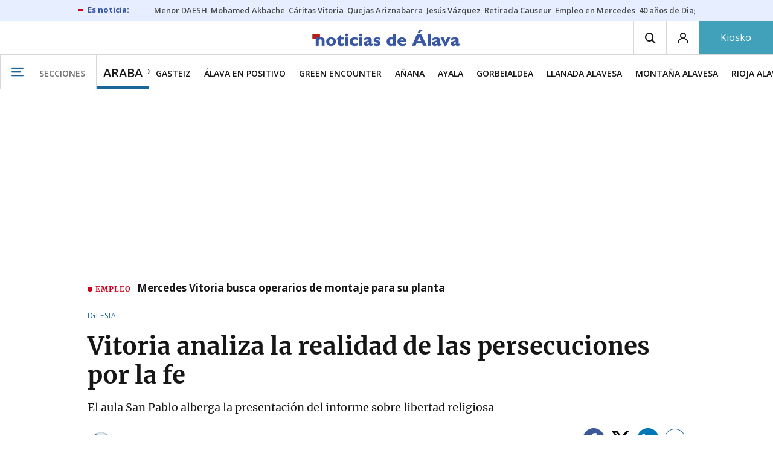

--- FILE ---
content_type: text/html; charset=UTF-8
request_url: https://www.noticiasdealava.eus/alava/2021/05/04/vitoria-analiza-realidad-persecuciones-fe-1116127.html
body_size: 111603
content:
<!-- timezone: Europe/Madrid --><!-- x-device: desktop --><!-- mobileDetected: no --><!-- channel: master --><!doctype html>
<html lang="es" class="alava">
<head>
    <meta content="IE=edge" http-equiv="X-UA-Compatible">
    <meta content="IE=EmulateIE9" http-equiv="X-UA-Compatible">
    <meta charset="utf-8">
    <meta name="viewport" content="width=device-width, initial-scale=1.0">
    <meta name="Generator" content="bCube ">
            
    <title
    >
    Vitoria analiza la realidad de las persecuciones por la fe
            </title>
        <link
            rel="canonical"
            href="https://www.noticiasdealava.eus/alava/2021/05/04/vitoria-analiza-realidad-persecuciones-fe-1116127.html"
    >
    
        <meta
            property="article:modified_time"
            content="2021-05-04T10:22:12+02:00"
    >
    
        <meta
            property="article:published_time"
            content="2021-05-04T10:22:12+02:00"
    >
    
        <meta
            property="article:section"
            content="Araba"
    >
    
        <meta
            property="article:tag"
            content="religión"
    >
    
        <meta
            property="article:tag"
            content="Iglesia"
    >
    
        <meta
            name="author"
            content="Jose Luis del Campo"
    >
    
        <meta
            http-equiv="Content-Type"
            content="text/html; charset=UTF-8"
    >
    
        <meta
            name="description"
            content="El aula San Pablo alberga la presentación del informe sobre libertad religiosa"
    >
    
        <meta
            property="fb:app_id"
            content="5605744192803450"
    >
    
        <meta
            property="fb:pages"
            content="353711348517"
    >
    
        <meta
            name="generator"
            content="BBT bCube NX"
    >
    
        <meta
            name="keywords"
            content="vitoria, analiza, realidad, persecuciones, fe"
    >
    
        <meta
            property="og:description"
            content="El aula San Pablo alberga la presentación del informe sobre libertad religiosa"
    >
    
        <meta
            property="og:image"
            content="https://estaticosgn-cdn.deia.eus/clip/cbe08374-ac07-4507-9b56-e6d6ef31c2a4_16-9-aspect-ratio_default_0.jpg"
    >
    
        <meta
            property="og:image:height"
            content="495"
    >
    
        <meta
            property="og:image:width"
            content="880"
    >
    
        <meta
            property="og:site_name"
            content="Diario de Noticias de Álava"
    >
    
        <meta
            property="og:title"
            content="Vitoria analiza la realidad de las persecuciones por la fe"
    >
    
        <meta
            property="og:type"
            content="article"
    >
    
        <meta
            property="og:url"
            content="https://www.noticiasdealava.eus/alava/2021/05/04/vitoria-analiza-realidad-persecuciones-fe-1116127.html"
    >
    
        <meta
            name="publisher"
            content="Diario de Noticias de Álava"
    >
    
        <meta
            name="robots"
            content="index,follow"
    >
    
        <meta
            name="twitter:card"
            content="summary_large_image"
    >
    
        <meta
            name="twitter:description"
            content="El aula San Pablo alberga la presentación del informe sobre libertad religiosa"
    >
    
        <meta
            name="twitter:image"
            content="https://estaticosgn-cdn.deia.eus/clip/cbe08374-ac07-4507-9b56-e6d6ef31c2a4_16-9-aspect-ratio_default_0.jpg"
    >
    
        <meta
            name="twitter:title"
            content="Vitoria analiza la realidad de las persecuciones por la fe"
    >
    
        <link
            rel="shortcut icon"
            href="https://www.noticiasdealava.eus/favicon.ico"
            type="image/x-icon"
    >
    
        <link
            rel="shortcut icon"
            href="https://www.noticiasdealava.eus/favicon.png"
    >
    
        <link
            rel="apple-touch-icon"
            href="https://www.noticiasdealava.eus/apple-touch-icon.png"
    >
    
        <meta
            name="cXenseParse:widgetimg"
            content="https://estaticosgn-cdn.deia.eus/clip/cbe08374-ac07-4507-9b56-e6d6ef31c2a4_4-3-aspect-ratio_75p_0.jpg"
    >
    
        <meta
            name="cXenseParse:widgetimgmed"
            content="https://estaticosgn-cdn.deia.eus/clip/cbe08374-ac07-4507-9b56-e6d6ef31c2a4_4-3-aspect-ratio_50p_0.jpg"
    >
    
        <meta
            name="cXenseParse:widgetimgpeq"
            content="https://estaticosgn-cdn.deia.eus/clip/cbe08374-ac07-4507-9b56-e6d6ef31c2a4_4-3-aspect-ratio_25p_0.jpg"
    >
    
        <meta
            name="cXenseParse:pageclass"
            content="article"
    >
    
        <meta
            name="cXenseParse:recs:articleid"
            content="1116127"
    >
    
        <meta
            name="cXenseParse:recs:publishtime"
            content="2021-05-04T10:22:12+02:00"
    >
    
        <meta
            name="cXenseParse:noticias-fpubli"
            content="04-05-2021"
    >
    
        <meta
            name="cXenseParse:noticias-tags"
            content="Iglesia"
    >
    
        <meta
            name="cXenseParse:noticias-tags"
            content="religión"
    >
    
        <meta
            name="cXenseParse:autor-articulo"
            content="Jose Luis del Campo"
    >
    
        <meta
            name="cXenseParse:url-autor-articulo"
            content="https://www.noticiasdealava.eus/autores/jose-luis-del-campo.html"
    >
    
        <meta
            name="cXenseParse:img-autor-articulo"
            content="https://estaticosgn-cdn.deia.eus/clip/8a05abe3-8d02-4305-8922-1a786995dbb8_source-aspect-ratio_default_0.jpeg"
    >
    
        <link
            rel="amphtml"
            href="https://www.noticiasdealava.eus/alava/2021/05/04/vitoria-analiza-realidad-persecuciones-fe-1116127.amp.html"
    >
    
            
    <link rel="preload" as="font" type="font/woff" crossorigin="anonymous" href="https://estaticos-cdn.noticiasdealava.eus/fonts/noticias-icons.woff" />

            <link rel="preload" as="image" href="https://estaticosgn-cdn.deia.eus/clip/cbe08374-ac07-4507-9b56-e6d6ef31c2a4_16-9-aspect-ratio_default_0.jpg" as="image" media="(max-width:  767px)">
        <link rel="preload" as="image" href="https://estaticosgn-cdn.deia.eus/clip/cbe08374-ac07-4507-9b56-e6d6ef31c2a4_16-9-aspect-ratio_75p_0.jpg" as="image" media="(min-width: 767.1px) and (max-width: 1201px)">
        <link rel="preload" as="image" href="https://estaticosgn-cdn.deia.eus/clip/cbe08374-ac07-4507-9b56-e6d6ef31c2a4_16-9-aspect-ratio_default_0.jpg" as="image" media="(min-width: 1201.1px)">
    
            <link href="https://fonts.googleapis.com/css2?family=Bree+Serif&family=Manuale:ital,wght@0,400;0,600;1,400;1,700&family=Montserrat:wght@400;700&family=Open+Sans:wght@300;400;600;700&family=Playfair+Display&family=Roboto+Condensed:wght@400;700&family=Roboto:wght@400;700&family=Source+Code+Pro&display=swap" rel="stylesheet" rel="preload">
                <link href="https://estaticos-cdn.noticiasdealava.eus/css/base.css?id=2449e3f9c4e1397b5554" rel="stylesheet" />
        <link href="https://estaticos-cdn.noticiasdealava.eus/cssFonts/typography.css?id=77c85b322e8ffc92611b" rel="stylesheet" />
        <link href="https://estaticos-cdn.noticiasdealava.eus/css/app.css?id=589efe264ce6f8557919" rel="stylesheet" />
        <link href="https://estaticos-cdn.noticiasdealava.eus/css/header.css?id=59875a4583c26bc9124f" rel="stylesheet" />
        <link href="https://estaticos-cdn.noticiasdealava.eus/css/footer.css?id=44c3471cc1c5a1a5e8d8" rel="stylesheet" rel="preload" />
    
    <link rel="preconnect" href="https://estaticos-cdn.noticiasdealava.eus" />
<link rel="preconnect" href="//www.googletagmanager.com" />
<link rel="preconnect" href="//sb.scorecardresearch.com" />
<link rel="preconnect" href="//www.google-analytics.com" />
<link rel="preconnect" href="//analytics.prensaiberica.es" />
<link rel="preconnect" href="//ping.chartbeat.net" />
<link rel="preconnect" href="//connect.facebook.net" />

    
        <link rel="alternate" title="Araba" href="/rss/section/10086/" type="application/rss+xml" />

                <script type="application/ld+json">{"@context":"https:\/\/schema.org","@type":"NewsArticle","headline":"Vitoria analiza la realidad de las persecuciones por la fe","url":"https:\/\/www.noticiasdealava.eus\/alava\/2021\/05\/04\/vitoria-analiza-realidad-persecuciones-fe-1116127.html","image":{"@type":"ImageObject","width":{"@type":"QuantitativeValue","value":880},"height":{"@type":"QuantitativeValue","value":495},"author":{"@type":"Person","name":"Josu Chavarri"},"name":"Juan Carlos Elizalde, durante la misa de San Prudencio en Armentia, el pasado 28 de abril.","url":"https:\/\/estaticosgn-cdn.deia.eus\/clip\/cbe08374-ac07-4507-9b56-e6d6ef31c2a4_16-9-aspect-ratio_default_0.jpg"},"author":{"@type":"Person","name":"Jose Luis del Campo","url":"https:\/\/www.noticiasdealava.eus\/autores\/jose-luis-del-campo.html","image":"https:\/\/estaticosgn-cdn.deia.eus\/clip\/8a05abe3-8d02-4305-8922-1a786995dbb8_source-aspect-ratio_default_0.jpeg"},"datePublished":"2021-05-04T10:22:12+02:00","dateModified":"2021-05-04T10:22:12+02:00","publisher":{"@type":"Organization","name":"Diario de Noticias de Álava","url":"https:\/\/www.noticiasdealava.eus","sameAs":["https:\/\/www.twitter.com\/noticiasdealava","https:\/\/www.facebook.com\/NoticiasDeAlava","https:\/\/www.instagram.com\/NoticiasdeAlava"],"logo":{"@type":"ImageObject","url":"https:\/\/www.noticiasdealava.eus\/images\/logo-alava.png","name":"Diario de Noticias de Álava"}},"contentLocation":[],"articleSection":"Araba","articleBody":"Este jueves la fundación Ayuda a la Iglesia Necesitada presentará en el Aula San Pablo de la capital alavesa, en Vicente Goicoechea, su informe sobre la libertad religiosa en el mundo, con una clasificación de países donde este derecho es vulnerado y aquellos donde corre peligro. Estudio único en el mundo Esta organismo pontificio centrado en ayudar a las comunidades cristianas más necesitadas, discriminadas o perseguidas, ha realizado un estudio, único en el mundo, que analiza el cumplimiento o el respeto de este derecho humano en los 196 países que forman el mundo y el cual abarca a todas las religiones, no solo la cristiana. En esa tarde, además de presentar el informe, se alertará sobre el grave retroceso que muchos países del mundo están experimentando en cuanto a libertad religiosa. “El derecho a la libertad religiosa es un derecho humano fundamental reconocido internacionalmente y a pesar de ello, 5.200 millones de personas, casi el 70% de la población mundial, vive en países donde se cometen graves violaciones a este derecho”, advierte Enrique Díaz, responsable de esta fundación en nuestra provincia.","mainEntityOfPage":"Diario de Noticias de Álava"}</script>
    
    
    
            
    
    <script type="text/javascript">

        var url = window.location.href;
        var previous = (document.referrer.indexOf(window.location.hostname.split('.').slice(-2).join('.')) != -1) ? document.referrer.split('?')[0]: undefined;
        var name = (window.location.hostname.match(/^www/)) ? window.location.hostname.split('.').slice(1,2).join() : window.location.hostname.split('.').slice(0,1).join();
        var { hostname, pathname } = new URL(url);
        var domain = hostname.substring(hostname.lastIndexOf(".", hostname.lastIndexOf(".") - 1) + 1);
        var params = (window.location.search+window.location.hash) ? window.location.search+window.location.hash: undefined;
        if (params === "") {
            params = undefined;
        }

        window.dataLayer = window.dataLayer || [];

        var dataLayerEvents = {
                "event" : "pageview",
                "ads" : {
                    "enabled" : "1",
                    "positions" : undefined
                },
                "campaign" : {
                    "medium" : undefined,
                    "name" : undefined,
                    "source" : undefined
                },
                "content" : {
                    "access" : "abierto",
                    "branded" : "0",
                    "category" : "ed-local",
                    "date" : {
                        "modification" : "2021-05-04T10:22:12+02:00",
                        "publication" : "2021-05-04T10:22:12+02:00",
                        "publication_short" : "2021-05-04"
                    },
                    "front" : "0" ?? "0",
                "id" : "1116127",
                "language": "castellano",
                "local" : {
                    "city" : undefined,
                    "province" : undefined,
                    "region" : undefined
                },
                "local_is" : "0",
                "multimedia" : "image",
                "origin" : "legacy",
                "person" : {
                    "author" : "jose luis del campo",
                    "editor" : "system_bot",
                    "signin" : undefined
                },
                "place" : undefined,
                "pretitle" : "iglesia",
                "read" : {
                    "time" : "46"
                },
                "related" : "0" ,
                "search" : undefined,
                "section" : {
                    "level_1" : "araba",
                    "level_2" : "araba",
                    "level_3" : undefined,
                    "secondary": undefined
                },
                "social" : "0",
                "tag" : "iglesia|religion",
                "tag_internal" : undefined,
                "type" : {
                    "cms" : "noticia"
                },
                "words" : "193"
            },
            "page" : {
            "canonical": "https://www.noticiasdealava.eus/alava/2021/05/04/vitoria-analiza-realidad-persecuciones-fe-1116127.html" ?? url,
                "h1" : "Vitoria analiza la realidad de las persecuciones por la fe",
                "referrer" : document.referrer,
                "response" : "200",
            "url" : {
                "complete" : url,
                    "domain" : domain,
                    "hostname" : hostname,
                    "parameters" : params,
                    "path" : pathname,
                    "previous" : previous
            },
            "view_id": Date.now().toString()
        },
        "product" : {
            "platform" : "web",
                "brand" : "noticias de alava",
            "name": name
        },
        "video" : {
            "author" : undefined,
            "origin" : undefined,
            "title" : undefined,
            "type" : undefined
        }
        };

        
        window.dataLayer.push(dataLayerEvents)
    </script>

        <script lang="js">
var app = window.app || {};
app.utils = (function (module) {
    if (typeof Array.isArray === 'undefined') {
        Array.isArray = function(obj) {
            return Object.prototype.toString.call(obj) === '[object Array]';
        };
    }
    if (!Array.prototype.flat) {
        Object.defineProperty(Array.prototype, 'flat', {
            configurable: true,
            value: function flat () {
                var depth = isNaN(arguments[0]) ? 1 : Number(arguments[0]);

                return depth ? Array.prototype.reduce.call(this, function (acc, cur) {
                    if (Array.isArray(cur)) {
                        acc.push.apply(acc, flat.call(cur, depth - 1));
                    } else {
                        acc.push(cur);
                    }

                    return acc;
                }, []) : Array.prototype.slice.call(this);
            },
            writable: true
        });
    }

    function FlagManager(flagNames) {
        var self = this;
        self.flags = {};
        if (Array.isArray(flagNames)) {
            for (var i = 0; i < flagNames.length; i++) {
                self.flags[flagNames[i]] = 2 << i;
            }
        } else if (typeof flagNames === 'object') {
            var i = 0;
            for (var p in flagNames) {
                if (flagNames.hasOwnProperty(p)) {
                    self.flags[flagNames[p]] = 2 << i;
                    i++;
                }
            }
        }
        self.value = 0;
        self.subscribers = {};

        function getFlag(flag) {
            if (Array.isArray(flag)) {
                return flag.reduce(function (result, f) {
                    return result | getFlag(f);
                }, 0);
            }
            return self.flags[flag] || flag || 0;
        }

        self.get = function (flag) {
            flag = getFlag(flag);
            return (self.value & flag) === flag;
        };
        self.set = function (flag) {
            self.value |= (getFlag(flag));
            setTimeout(function () {
                Object.keys(self.subscribers)
                    .map(function (mask) {
                        if (self.get(parseInt(mask))) {
                            self.subscribers[mask].forEach(function (cb) {
                                cb();
                            });
                            delete self.subscribers[mask];
                        }
                    }.bind(self));
            }.bind(self), 0);
        };
        self.subscribe = function (mask, callBack) {
            mask = getFlag(mask);
            if (parseInt(mask) && typeof callBack === 'function') {
                if (self.get(mask)) return callBack();
                self.subscribers[mask] = (self.subscribers[mask] || []);
                self.subscribers[mask].push(callBack);
            }
        };
    }
    module.FlagManager = FlagManager;

    function BufferQueue(flushCallback, initialBuffer) {
        var self = this;
        self.flush = flushCallback;
        self.buffer = initialBuffer || [];
        self.isReady = false;

        self.doFlush = function () {
            if (self.buffer.length === 0) return;
            var elements = self.buffer.splice(0, self.buffer.length);
            self.flush(elements);
        };
        self.ready = function () {
            self.isReady = true;
            self.doFlush();
        };
        self.push = function (element) {
            self.buffer.push(element);
            if (self.isReady) self.doFlush();
        };
    }
    module.BufferQueue = BufferQueue;

    module.getCookie = function (name) {
        var value = '; ' + document.cookie;
        var parts = value.split('; ' + name + '=');
        if (parts.length === 2) {
            return parts.pop()
                .split(';')
                .shift();
        }
    };
    module.setCookie = function setCookie(name, value, options) {
        let updatedCookie = encodeURIComponent(name) + "=" + encodeURIComponent(value);

        options = options || {};
        for (var optionKey in options) {
            if (options.hasOwnProperty(optionKey)) {
                updatedCookie += '; ' + optionKey;
                let optionValue = options[optionKey];
                if (optionValue !== true) {
                    updatedCookie += '=' + optionValue;
                }
            }
        }
        document.cookie = updatedCookie;
    };

    module.URLSearchParams = window.URLSearchParams || function () {
        return {
            has: function () {
                return false;
            },
        };
    };

    module.getViewportHeight = function () {
        return Math.max(document.documentElement.clientHeight, window.innerHeight || 0);
    };

    module.getViewportWidth = function () {
        return Math.max(document.documentElement.clientWidth, window.innerWidth || 0);
    };

    module.getScreenWidth = function (def) {
        return screen ? screen.width : (def || 0);
    };

    return module;
})(app.utils || {});
</script>
            
<script type="text/javascript">
    window.cmp_config = {
        name: "Noticias de Alava",
        privacyURL: "https://www.noticiasdealava.es/politica-de-privacidad/",
        langs: ['es'],
        lang: 'es',
        noticeTxt: {
            es: "Nosotros y nuestros socios utilizamos tecnolog&iacute;as, como las cookies, y procesamos datos personales, como las direcciones IP y los identificadores de cookies, para personalizar los anuncios y el contenido seg&uacute;n sus intereses, medir el rendimiento de los anuncios y el contenido y obtener informaci&oacute;n sobre las audiencias que vieron los anuncios y el contenido. Haga clic a continuaci&oacute;n para autorizar el uso de esta tecnolog&iacute;a y el procesamiento de sus datos personales para estos fines. Puede cambiar de opini&oacute;n y cambiar sus opciones de consentimiento en cualquier momento al regresar a este sitio."
        },
        okbtn: {
            es: "Acepto"
        },
        infobtn: {
            es: "M&aacute;s informaci&oacute;n"
        },
        position: 'popup',
    };
</script>
<script type="text/javascript" src="https://trafico.prensaiberica.es/cmp/min/partner.js"></script>
<link href="https://sdk.privacy-center.org/85b004e1-73f5-4874-bf8a-eebcd1de6b43/loader.js" rel="preload" as="script" fetchpriority="high" />
<script async type="text/javascript"
        src="https://securepubads.g.doubleclick.net/tag/js/gpt.js"></script>

            <link href="https://trafico.prensaiberica.es/adm/min/pb_wrapper/pbwrapper.js" rel="preload" as="script" />
        <link href="https://trafico.prensaiberica.es/adm/min/pb_wrapper/prebid.js" rel="preload" as="script" />
                <link href="https://c.amazon-adsystem.com/aax2/apstag.js" rel="preload" as="script" />
    
    <script lang="js">
        // Defaults...
        var app = window.app || {};
        var googletag = window.googletag || { cmd: [] };
        var cX = window.cX || { callQueue: [] };
        var gptadslots = [];
        var initialSlots = [];

        app.ads = (function (module) {

            if (window.location.hash === '#debug-ads') {
                module.logs = {
                    log: console.log.bind(console, '%c[PUBLICIDAD]', 'color:green'),
                    error: console.error.bind(console, '%c[PUBLICIDAD]', 'color:green'),
                    group: console.group.bind(console),
                    groupEnd: console.groupEnd.bind(console),
                }
            } else {
                var doNothing = function () {
                };
                module.logs = {
                    log: doNothing,
                    error: doNothing,
                    group: doNothing,
                    groupEnd: doNothing,
                };
            }

            var flags = {
                ADS_INITIALIZED: 'ADS_INITIALIZED',
                CMP_READY: 'CMP_READY',
                GOOGLETAG_LOADED: 'GOOGLETAG_LOADED',
                PHOTOGALLERY_MOBILE: 'PHOTOGALLERY_MOBILE',
                DOM_READY: 'DOM_READY',
            };
            var flagManager = new app.utils.FlagManager(flags);

            // Tipos de usuarios. Son potencias de 2 para poder hacer máscaras de bits.
            var userTypes = {
                NONE: 0,        // Tipo de usuario por defecto.
                ANONYMOUS: 1,   // Usuarios no registrados.
                REGISTERED: 2,  // Usuarios registrados pero no suscriptores.
                SUBSCRIBER: 4,  // Usuarios registrados y con alguna suscripción activa. Este tipo solo estará disponible en medias premium.
            };

            var slotTargetings = {
                leftSky: 'cpm_si',
                rightSky: 'cpm_sd',
                footer: 'cpm_fmega',
                header: 'cpm_m',
            };
            var footerAdId = false;
            var headerAdId = false;
            function initializePubadsEventListeners() {
                googletag.pubads().addEventListener('slotVisibilityChanged', function (event) {
                    if (event.isEmpty) return;
                    var targeting = event.slot.getTargeting('p')[0];
                    if (targeting === slotTargetings.footer && event.inViewPercentage > 50) {
                        var closeButton = document.querySelector('[data-megabanner-close]');
                        setTimeout(function () { closeButton && (closeButton.style.display = 'block'); }, 1500);
                    }
                });
                googletag.pubads().addEventListener('slotRenderEnded', function (event) {
                    if (event.isEmpty) return;

                    var targeting = event.slot.getTargeting('p')[0];
                    if (targeting === slotTargetings.footer) {
                        var closeButton = document.querySelector('[data-megabanner-close]');
                        var fmegaPiano = document.getElementById('fmegaPiano');
                        if (fmegaPiano) {
                            fmegaPiano.style.display = 'none';
                            if (closeButton) {
                                closeButton.addEventListener('click', function () {
                                    fmegaPiano.style.display = 'block';
                                });
                            }
                        }
                    } else if (targeting === slotTargetings.leftSky || targeting === slotTargetings.rightSky) {
                        document.getElementsByClassName('sky')[0].classList.add('ad-sky--afterhead');
                    }
                });

                if (module.device === 'mobile' && headerAdId && !document.body.classList.contains('sk--photogallery')) {
                    module.logs.log('Vamos a intentar poner el baner de cabecera en el footer si no hay publi ahí.')
                    if (footerAdId) {
                        googletag.pubads().addEventListener('slotRenderEnded', function (event) {
                            var targeting = event.slot.getTargeting('p')[0];
                            if (targeting === slotTargetings.footer && event.isEmpty) {
                                module.logs.log('El footer está vacío!!!')
                                setHeaderAdAsMegabanner(headerAdId);
                            }
                        });
                    } else {
                        module.logs.log('No se ha cargado footer!!!');
                        setHeaderAdAsMegabanner(headerAdId);
                    }
                }

                if (headerAdId && footerAdId) {
                    const headerAd = document.getElementById(headerAdId);
                    const footerAd = document.getElementById(footerAdId);

                    if (headerAd && footerAd && footerAd.parentElement) {
                        document.addEventListener('scroll', function () {
                            let rect = headerAd.getBoundingClientRect()
                            if (rect.bottom >= 0) {
                                footerAd.parentElement.style.display = 'none'
                            } else {
                                footerAd.parentElement.style.display = 'block'
                            }
                        });
                    }
                }
            }

            function setHeaderAdAsMegabanner(headerAdId) {
                var ad = document.getElementById(headerAdId);
                if (!ad) return;
                var adParent = ad.parentNode;
                var adGrandparent = adParent.parentNode;
                if (!adGrandparent.classList.contains('megabanner')) {                    adGrandparent.className = 'megabanner';
                    adGrandparent.removeAttribute('style')
                    adParent.className = 'megabanner__wrapper wrapper';
                    adParent.removeAttribute('style');
                    googletag.pubads().addEventListener('slotVisibilityChanged', function (event) {
                        var targeting = event.slot.getTargeting('p')[0];
                        if (targeting === slotTargetings.header && event.inViewPercentage > 50) {
                            var closeButtons = document.querySelectorAll('[data-commercial-up-close]');
                            closeButtons.forEach(function(closeButton){
                                setTimeout(function () { closeButton && (closeButton.style.display = 'block'); }, 1500);
                            })

                        }
                    });
                } else {
                    googletag.pubads().addEventListener('slotVisibilityChanged', function (event) {
                        var targeting = event.slot.getTargeting('p')[0];
                        if (targeting === slotTargetings.header && event.inViewPercentage > 50) {
                            var closeButtons = document.querySelectorAll('[data-megabanner-close]');
                            closeButtons.forEach(function(closeButton){
                                setTimeout(function () { closeButton && (closeButton.style.display = 'block'); }, 1500);
                            })

                        }
                    });
                }
            }

            function addCTMToVideos() {
                document.addEventListener('DOMContentLoaded', function () {
                    var videos = document.querySelectorAll('[data-ad-tag-url]');
                    videos.forEach(function (element) {
                        var adTagUrl = element.dataset.adTagUrl;
                        if (adTagUrl) {
                            element.dataset.adTagUrl = adTagUrl + '&npa=1';
                        }
                    });
                });
            }

            module.adMap = {"id":1000011,"name":"all - web - noticia","geos":[],"tags":["iglesia","religion"],"adUnit":"ava\/local\/araba\/noticia","page":"1116127","networkCode":"138855687","headerBiddingType":"_noticia","sensitiveContent":false,"compliant":"yes","slots":[{"id":1000005,"elementId":"728-7","name":"all - web - cpm_m","slot":"728","targeting":[{"key":"p","value":"cpm_m","uuid":"7e88fd1d-6b07-46a9-99f9-405df0d8c8bf"}],"sizes":[[1,1]],"type":"nacional","mapping":[{"key":[990,0],"value":[[1,1],[728,90],[980,90],[980,180],[728,250],[990,90],[980,200],[980,250],[990,200],[990,250],[970,90],[970,250],[990,45],[990,50],[980,45],[980,50],"fluid"]},{"key":[980,0],"value":[[1,1],[728,90],[980,90],[980,180],[728,250],[980,200],[980,250],[970,90],[970,250],[980,45],[980,50],[320,50],[320,53],[320,100],[300,50],[300,53],[300,100],"fluid"]},{"key":[970,0],"value":[[1,1],[728,90],[728,250],[970,90],[970,250],[320,50],[320,53],[320,100],[300,50],[300,53],[300,100],"fluid"]},{"key":[728,0],"value":[[1,1],[728,90],[728,250],[320,50],[320,53],[320,100],[300,50],[300,53],[300,100],"fluid"]},{"key":[0,0],"value":[[1,1],[320,50],[320,53],[320,100],[300,50],[300,53],[300,100],"fluid"]}],"mappingByWidth":{"990":[[1,1],[728,90],[980,90],[980,180],[728,250],[990,90],[980,200],[980,250],[990,200],[990,250],[970,90],[970,250],[990,45],[990,50],[980,45],[980,50],"fluid"],"980":[[1,1],[728,90],[980,90],[980,180],[728,250],[980,200],[980,250],[970,90],[970,250],[980,45],[980,50],[320,50],[320,53],[320,100],[300,50],[300,53],[300,100],"fluid"],"970":[[1,1],[728,90],[728,250],[970,90],[970,250],[320,50],[320,53],[320,100],[300,50],[300,53],[300,100],"fluid"],"728":[[1,1],[728,90],[728,250],[320,50],[320,53],[320,100],[300,50],[300,53],[300,100],"fluid"],"0":[[1,1],[320,50],[320,53],[320,100],[300,50],[300,53],[300,100],"fluid"]},"outOfPage":false,"scroll":null,"enabledForSubscribers":true,"enabledForRegistered":true,"enabledForAnonymous":true,"enabledForBitMask":7,"lazyLoaded":false},{"id":1000020,"elementId":"cpm_fmega-3","name":"all - web - cpm_fmega","slot":"cpm_fmega","targeting":[{"key":"p","value":"cpm_fmega","uuid":"f3bc9cb7-9d26-4646-9e80-1c31b1e82579"}],"sizes":[[1,1]],"type":"local","mapping":[{"key":[990,0],"value":[[1,1],[728,90],[980,90],[990,90],[970,90],[990,45],[990,50],[980,45],[980,50],[970,50],"fluid"]},{"key":[980,0],"value":[[1,1],[728,90],[980,90],[970,90],[980,45],[980,50],[970,50],"fluid"]},{"key":[970,0],"value":[[1,1],[728,90],[970,90],[970,50],"fluid"]},{"key":[728,0],"value":[[1,1],[728,90],[320,50],[320,53],[320,100],"fluid"]},{"key":[0,0],"value":[[1,1],[320,50],[320,53],[320,100],"fluid"]}],"mappingByWidth":{"990":[[1,1],[728,90],[980,90],[990,90],[970,90],[990,45],[990,50],[980,45],[980,50],[970,50],"fluid"],"980":[[1,1],[728,90],[980,90],[970,90],[980,45],[980,50],[970,50],"fluid"],"970":[[1,1],[728,90],[970,90],[970,50],"fluid"],"728":[[1,1],[728,90],[320,50],[320,53],[320,100],"fluid"],"0":[[1,1],[320,50],[320,53],[320,100],"fluid"]},"outOfPage":false,"scroll":1500,"enabledForSubscribers":false,"enabledForRegistered":true,"enabledForAnonymous":true,"enabledForBitMask":3,"lazyLoaded":false},{"id":1000003,"elementId":"skyizda-3","name":"all - web - cpm_si","slot":"skyizda","targeting":[{"key":"p","value":"cpm_si","uuid":"e0743a6c-f06a-4bce-90a8-a029632203fa"}],"sizes":[[1,1]],"type":"nacional","mapping":[{"key":[1280,0],"value":[[1,1],[120,600],[120,1000],[160,1000],[160,600],[450,1000]]},{"key":[0,0],"value":[]}],"mappingByWidth":{"1280":[[1,1],[120,600],[120,1000],[160,1000],[160,600],[450,1000]],"0":[]},"outOfPage":false,"scroll":null,"enabledForSubscribers":false,"enabledForRegistered":true,"enabledForAnonymous":true,"enabledForBitMask":3,"lazyLoaded":false},{"id":1000004,"elementId":"skydcha-3","name":"all - web - cpm_sd","slot":"skydcha","targeting":[{"key":"p","value":"cpm_sd","uuid":"5b35eae4-708c-4361-8c94-4c0d75a75566"}],"sizes":[[1,1]],"type":"nacional","mapping":[{"key":[1280,0],"value":[[1,1],[120,601],[120,1001],[160,1001],[160,601],[450,1001]]},{"key":[0,0],"value":[]}],"mappingByWidth":{"1280":[[1,1],[120,601],[120,1001],[160,1001],[160,601],[450,1001]],"0":[]},"outOfPage":false,"scroll":null,"enabledForSubscribers":false,"enabledForRegistered":true,"enabledForAnonymous":true,"enabledForBitMask":3,"lazyLoaded":false},{"id":1000002,"elementId":"300dcha-7","name":"all - web - cpm_r_dcha","slot":"300dcha","targeting":[{"key":"p","value":"cpm_r_dcha","uuid":"561aef3a-4f0a-4968-b5f9-2731b4bb68fc"}],"sizes":[[1,1]],"type":"nacional","mapping":[{"key":[768,0],"value":[[1,1],[300,250],[300,300],[300,600],"fluid"]},{"key":[0,0],"value":[[1,1],[300,600],[336,280],[320,480],[300,250],[300,300],[250,250],[300,100],"fluid"]}],"mappingByWidth":{"768":[[1,1],[300,250],[300,300],[300,600],"fluid"],"0":[[1,1],[300,600],[336,280],[320,480],[300,250],[300,300],[250,250],[300,100],"fluid"]},"outOfPage":false,"scroll":null,"enabledForSubscribers":true,"enabledForRegistered":true,"enabledForAnonymous":true,"enabledForBitMask":7,"lazyLoaded":false},{"id":1000001,"elementId":"300dchab-3","name":"all - web - cpm_r_dchab","slot":"300dchab","targeting":[{"key":"p","value":"cpm_r_dchab","uuid":"83825312-bd0b-46fd-a5a7-d4939277eb20"}],"sizes":[[1,1]],"type":"local","mapping":[{"key":[768,0],"value":[[1,1],[300,250],[300,300],[300,600],"fluid"]},{"key":[0,0],"value":[[1,1],[300,600],[336,280],[320,480],[300,250],[300,300],[250,250],[300,100],"fluid"]}],"mappingByWidth":{"768":[[1,1],[300,250],[300,300],[300,600],"fluid"],"0":[[1,1],[300,600],[336,280],[320,480],[300,250],[300,300],[250,250],[300,100],"fluid"]},"outOfPage":false,"scroll":null,"enabledForSubscribers":false,"enabledForRegistered":true,"enabledForAnonymous":true,"enabledForBitMask":3,"lazyLoaded":false},{"id":1000014,"elementId":"300dchac-3","name":"all - web - cpm_r_dchac","slot":"300dchac","targeting":[{"key":"p","value":"cpm_r_dchac","uuid":"69b5a445-136c-4f9f-bac5-f6be9d13d255"}],"sizes":[[1,1]],"type":"nacional","mapping":[{"key":[768,0],"value":[[1,1],[300,250],[300,300],[300,600],"fluid"]},{"key":[0,0],"value":[[1,1],[300,600],[336,280],[320,480],[300,250],[300,300],[250,250],[300,100],"fluid"]}],"mappingByWidth":{"768":[[1,1],[300,250],[300,300],[300,600],"fluid"],"0":[[1,1],[300,600],[336,280],[320,480],[300,250],[300,300],[250,250],[300,100],"fluid"]},"outOfPage":false,"scroll":null,"enabledForSubscribers":false,"enabledForRegistered":true,"enabledForAnonymous":true,"enabledForBitMask":3,"lazyLoaded":true}],"disableAdsInImage":"no","disableNoAdserverAds":"no","disablePrebidLoad":false,"disableApstagLoad":false,"disableRefreshAd":false,"lazyLoadSensibilityDesktop":1,"lazyLoadSensibilityMobile":2};
            module.premiumEnabled = 0;
            module.isPremiumContent = 0;
            module.screenWidth = app.utils.getScreenWidth();
            module.device = (module.screenWidth <= 500) ? 'mobile' : 'desktop';
            module.lazyLoadSensibility = ((module.screenWidth <= 500)
                ? module.adMap.lazyLoadSensibilityMobile
                : module.adMap.lazyLoadSensibilityDesktop) || 0;
            module.lazyLoadSensibilityPx = module.lazyLoadSensibility
                ? (module.lazyLoadSensibility + 1) * app.utils.getViewportHeight()
                : 0;
            module.renderQueue = new app.utils.BufferQueue(module.adMap.disableRefreshAd
                ? function () {}
                : function (ads) {
                    ads = ads.flat();
                    googletag.cmd.push(function () {
                        googletag.pubads().refresh(ads);
                        ads.map(function (ad) {
                            module.logs.log('Pintando slot: ', ad.getSlotElementId());
                        });
                    });
                }.bind(this));
            module.onLoad = new app.utils.BufferQueue(
                function (callbacks) {
                    callbacks.map(function (callback) {
                        callback(module);
                    });
                }.bind(this),
                module.onLoad);

            var userInfo = { type: userTypes.ANONYMOUS, u: null };
            if (typeof app.utils.getCookie("__tac") != 'undefined' && app.utils.getCookie("__tac").length > 0) {
                if (!module.premiumEnabled) {
                    userInfo.type = userTypes.REGISTERED;
                    userInfo.u = 'r';
                } else {
                    userInfo.type = userTypes.SUBSCRIBER;
                    userInfo.u = 's';
                }
            } else if (typeof app.utils.getCookie("__utp") != 'undefined' && app.utils.getCookie("__utp").length > 0) {
                userInfo.type = userTypes.REGISTERED;
                userInfo.u = 'r';
            }

            userInfo.hasAccess = !module.isPremiumContent || userInfo.type > (module.premiumEnabled ? userTypes.REGISTERED : userTypes.ANONYMOUS);
            module.user = userInfo;

            module.removePosition = function (position) {
                module.logs.log('remove not initialized position', position.elementId);
                document.querySelectorAll('[data-ad-position-baldomero="' + position.elementId + '"]').forEach(function (element) {
                    module.logs.log('Se elimina el hueco de publicidad de la posición', position.elementId);
                    element.dataset.adPositionBaldomero += '--removed';
                    element.dataset.adPositionCount = (+element.dataset.adPositionCount || 1) - 1;
                    if(+element.dataset.adPositionCount === 0) element.classList.add('baldomero');
                });
            };

            module.isPositionActive = function isPositionActive(position) {
                return (position.enabledForBitMask & module.user.type) === module.user.type;
            };

            /**
             * Devuelve una función que calcula la altura a la que se encuentra una posición de publicidad en cada momento.
             * @param {string} elementId
             * @return {function(): {absoluteTop: number, renderAt: number }}
             */
            function buildPositionOffsetGetterFunction(elementId) {
                var element = document.getElementById(elementId);
                if (!element) {
                    return function () {
                        return {absoluteTop: 0, renderAt: 0};
                    };
                }

                return function () {
                    var box = element.getBoundingClientRect();
                    var absoluteTop = box.top + window.scrollY;
                    var renderAt = absoluteTop - module.lazyLoadSensibilityPx;
                    return {absoluteTop: absoluteTop, renderAt: renderAt};
                };
            }

            module.handleLazyLoadedPosition = function handleLazyLoadedPosition(slot) {
                var elementId = slot.getSlotElementId();
                var getPositionOffset = buildPositionOffsetGetterFunction(elementId);

                var offset = getPositionOffset().renderAt;
                if (offset <= 0
                    || document.body.scrollTop > offset
                    || document.documentElement.scrollTop > offset
                ) {
                    module.logs.log('La posición ' + elementId + ' debería cargarse perezosamente, pero su offset es menor que la sensibilidad configurada:', offset);
                    if (module.adMap.disablePrebidLoad) {
                        module.renderQueue.push(slot);
                    } else {
                        module.logs.log('Pintando slot: ', elementId);
                        pbjs.que.push(function () { pbjs.refreshAds([elementId]); });
                    }
                } else {
                    module.logs.log('La posición ' + elementId + ' será cargada perezosamente a ' + offset + 'px');
                    module.handleScrolledPosition(slot, getPositionOffset);
                }
            };

            function renderCpmFmega(renderPositionAt = 0) {
                const adCpmFmegaQuery = document.querySelectorAll('[id$="-div-gpt-ad_cpm_fmega"]:not(:empty)');
                if (!adCpmFmegaQuery.length) {
                    return;
                }

                const megabannerContainer = adCpmFmegaQuery[0].closest('.megabanner');
                const lastScrollTop = window.lastScrollTop || 0;
                const currentScrollTop = document.body.scrollTop || document.documentElement.scrollTop;
                if (currentScrollTop < renderPositionAt) {
                    megabannerContainer.classList.remove('megabanner--showing');
                    return;
                }

                megabannerContainer.classList.add('megabanner--showing');
                const bannerHeight = adCpmFmegaQuery[0].offsetHeight;
                // Scrolling down
                if (lastScrollTop < currentScrollTop) {
                    megabannerContainer.style.bottom = 0;
                } else { // Scrolling up
                    megabannerContainer.style.bottom = `${bannerHeight / 2 * -1}px`;
                }
                window.lastScrollTop = currentScrollTop;
            }

            /**
             * @param slot El slot de publicidad que debemos inicializar.
             * @param {function(): { absoluteTop: number, renderAt: number }} getPositionOffset Función que devuelve la altura a la que se debe pintar la publicidad.
             */
            module.handleScrolledPosition = function handleScrolledPosition(slot, getPositionOffset) {
                document.addEventListener('scroll', function listener() {
                    const positionBox = getPositionOffset();
                    const renderPositionAt = positionBox.renderAt;
                    var scrollY = document.body.scrollTop || document.documentElement.scrollTop;
                    if (scrollY > renderPositionAt) {
                        module.logs.group('Se ha llegado al scroll necesario para pintar ' + slot.getSlotElementId());
                        module.logs.log(' - El slot se encuentra a ' + positionBox.absoluteTop + 'px de altura.');
                        module.logs.log(' - La sensibilidad del lazy load es ' + module.lazyLoadSensibility + ' viewport(s),');
                        module.logs.log('   la altura del viewport es ' + app.utils.getViewportHeight() + 'px, ');
                        module.logs.log('   por lo que la posición se debería cargar ' + module.lazyLoadSensibilityPx + 'px antes de que entre en el viewport.');
                        module.logs.log(' - Es decir, la posición se debería cargar en el scroll ' + renderPositionAt);
                        module.logs.log(' - El scroll actual es ' + scrollY + 'px');
                        module.logs.groupEnd();
                        if (module.adMap.disablePrebidLoad) {
                            module.renderQueue.push(slot);
                        } else {
                            module.logs.log('Pintando slot: ', slot.getSlotElementId());
                            pbjs.que.push(function () {
                                pbjs.refreshAds([slot.getSlotElementId()]);
                            });
                        }
                        document.removeEventListener('scroll', listener, true);

                        const targeting = slot.getTargeting('p')[0];
                        if (targeting === slotTargetings.footer) {
                            document.querySelectorAll('[id$="-div-gpt-ad_cpm_fmega"]')[0].closest('.megabanner').classList.add('megabanner--showing');
                            document.addEventListener('scroll', function() {
                                renderCpmFmega(renderPositionAt);
                            });
                        }
                    }
                }, true);
            };

            module.handleHtmlPositions = function handleHtmlPositions() {
                document.querySelectorAll('[data-html-ad-enabled-for-bit-mask]')
                    .forEach(function (element) {
                        var bitMask = parseInt(element.dataset.htmlAdEnabledForBitMask) || 0;
                        if ((bitMask & module.user.type) === module.user.type) {
                            return;
                        }
                        var parts = element.id.split('_');
                        module.removePosition({ elementId: parts[parts.length - 1] });
                    });
            };

            var slotIdPrefix = (app.utils.getScreenWidth(800) < 768) ? 'movil-' : 'pc-';
            module.handlePosition = function (position) {
                if (!module.isPositionActive(position)) {
                    return module.removePosition(position);
                }

                module.logs.group('Inicializando ' + position.slot + ' para usuarios ' + position.enabledForBitMask);
                try {
                    var positionId = slotIdPrefix + 'div-gpt-ad_' + position.elementId;
                    var element = document.getElementById(positionId);
                    if (!element) {
                        module.logs.log('No hemos encontrado el div con id', positionId, position);
                        return module.removePosition(position);
                    }

                    positionId = positionId.replace(position.elementId, position.slot);
                    element.id = positionId;

                    var adUnitPath = '/' + module.adMap.networkCode + '/' + position.type + '-' + module.adMap.adUnit;
                    var slot = position.outOfPage
                        ? googletag.defineOutOfPageSlot(adUnitPath, positionId)
                        : googletag.defineSlot(adUnitPath, position.sizes, positionId);
                    module.logs.log('Slot creado con id', positionId, 'y adUnit', adUnitPath, position.outOfPage ? 'como OutOfPage' : '');
                    if (Array.isArray(position.mapping) && position.mapping.length) {
                        var mapping = googletag.sizeMapping();
                        position.mapping.forEach(function (map) {
                            mapping.addSize(map.key, map.value);
                        });
                        slot.defineSizeMapping(mapping.build());
                        module.logs.log('Añadido sizeMapping a slot', position.mapping);
                    }
                    if (Array.isArray(position.targeting) && position.targeting.length) {
                        position.targeting.forEach(function (targeting) {
                            slot.setTargeting(targeting.key, targeting.value);
                        });
                        module.logs.log('Añadido targeting a slot', position.targeting);
                        if (slot.getTargeting('p')[0] === slotTargetings.footer) footerAdId = positionId;
                        if (slot.getTargeting('p')[0] === slotTargetings.header) headerAdId = positionId;

                    }
                    slot.addService(googletag.companionAds()).addService(googletag.pubads());
                    gptadslots.push(slot);
                    googletag.display(slot);

                    if (position.scroll) {
                        module.logs.log('La posición se pintará al hacer scroll ', position.scroll);
                        module.handleScrolledPosition(slot, function () {
                            return {absoluteTop: 0, renderAt: 500};
                        });
                    } else if (position.lazyLoaded
                        && module.lazyLoadSensibilityPx
                    ) {
                        module.handleLazyLoadedPosition(slot);
                        module.logs.log('La posición se pintará perezosamente');
                    } else {
                        initialSlots.push(slot.getSlotElementId());
                        module.logs.log('La posición se pintará inmediatamente');
                    }

                    module.logs.log('Posición inicializada correctamente', position);
                } catch (e) {
                    module.logs.error('Error al inicializar una posición de publicidad. ' +
                        'Puede que se haya cargado dos veces el mismo slot en la página.',
                        position
                    );
                    module.logs.error(e);
                }
                module.logs.groupEnd();
            };

            function initializeGAM() {
                module.logs.log('Ejecutando inicialización de GAM.');

                /* setTargeting cxense */
                try {
                    if (localStorage.getItem('pisegs')) {
                        googletag.pubads()
                            .setTargeting('CxSegments', localStorage.getItem('pisegs'));
                    }
                    if (localStorage.getItem('_mo_r1')) {
                        googletag.pubads()
                            .setTargeting('r1', localStorage.getItem('_mo_r1'));
                    }
                    if (localStorage.getItem('_mo_r2')) {
                        googletag.pubads()
                            .setTargeting('r2', localStorage.getItem("_mo_r2"))
                    }
                    if (window._mo && window._mo.urlknow && window._mo.urlknow.bs) {
                        googletag.pubads().setTargeting("bs", window._mo.urlknow.bs);
                    }
                } catch (e) {}

                try {
                    var strDat = localStorage.getItem('_mo_ipdata');
                    if(strDat) {
                        var objDat = JSON.parse(strDat);
                        if(objDat.cit) googletag.pubads().setTargeting("cc", objDat.cit);
                        if(objDat.zip) googletag.pubads().setTargeting("cz", objDat.zip);
                    }
                } catch(e){}

                try {
                    strDat = localStorage.getItem('_mo_profile');
                    if(strDat) {
                        objDat = JSON.parse(strDat);
                        if(objDat.geo) {
                            if(objDat.geo.cit) googletag.pubads().setTargeting("bc", objDat.geo.cit);
                            if(objDat.geo.zip) googletag.pubads().setTargeting("bz", objDat.geo.zip);
                        }
                    }
                } catch(e){}

                var searchParams = new app.utils.URLSearchParams(window.location.search.slice(1));
                if (searchParams.has('tagepi')) module.adMap.tags.push(searchParams.get('tagepi'));
                if (module.adMap.tags.length) googletag.pubads().setTargeting('tagepi', module.adMap.tags);
                if (module.adMap.geos.length) googletag.pubads().setTargeting('hiperlocalepi', module.adMap.geos);
                if (module.adMap.page) googletag.pubads().setTargeting('page', module.adMap.page);
                if (module.user.u) googletag.pubads().setTargeting('u', module.user.u);
                if (!module.user.hasAccess) googletag.pubads().setTargeting('tipopagina', 'pintermedia');
                googletag.pubads().setTargeting('compliant', module.adMap.compliant);

                if (!module.adMap.disableRefreshAd) {
                    googletag.pubads().enableSingleRequest();
                    googletag.pubads().enableAsyncRendering();
                    googletag.pubads().setCentering(true);
                    googletag.enableServices();
                }

                if (document.body.classList.contains('sk--photogallery')
                    && window.screen.width < 768
                ) {
                    module.logs.log('Omitimos el pintado de la publicidad porque estamos en una galería en móvil');
                } else {
                    flagManager.set(flags.PHOTOGALLERY_MOBILE);
                }
            }

            function initializeSlots() {
                module.logs.log('Ejecutando inicialización de publicidad.');
                module.adMap.slots.map(module.handlePosition);
                module.handleHtmlPositions();
                flagManager.set(flags.ADS_INITIALIZED);

                initializePubadsEventListeners();
            }

            function loadInitialSlots() {
                if (module.adMap.disablePrebidLoad) {
                    var slots = [];
                    googletag.pubads().getSlots().forEach(function (s) {
                        if (initialSlots.indexOf(s.getSlotElementId()) >= 0) {
                            slots.push(s);
                        }
                    });
                    module.renderQueue.push(slots);
                } else {
                    module.logs.log('Pintando slot: ', initialSlots);
                    pbjs.que.push(function () {
                        pbjs.loadAds(initialSlots);
                        initialSlots = [];
                    });
                }
            }

            function startBiddingProcess() {
                if (module.user.type === userTypes.SUBSCRIBER) {
                    module.adMap.disablePrebidLoad = true;
                    module.logs.log('Se omite la carga de pb.js y apstag debido a que el usuario es suscriptor.');
                    flagManager.set([flags.PREBID_LOADED]);
                    return;
                }

                if (!module.adMap.disablePrebidLoad) {
                    window.pbjs = window.pbjs || { que: [] };
                    window.hb_epi = module.adMap.adUnit.split('/')[0]
                        + '_' + (module.device)
                        + module.adMap.headerBiddingType
                        + (location.pathname === '/' ? '_portada' : '');

                    module.logs.log('Iniciando el proceso de pujas con hb_epi: ', hb_epi);

                    // Load Pbjs script
                    var s = document.createElement('script');
                    s.type = 'text/javascript';
                    s.src = "https://trafico.prensaiberica.es/adm/min/pb_wrapper/pbwrapper.js";
                    s.async = true;
                    s.onload = function () {
                        flagManager.set(flags.PREBID_LOADED);
                        module.logs.log('prebid está listo para ser usado');
                    };
                    document.head.appendChild(s);
                } else {
                    flagManager.set(flags.PREBID_LOADED);
                    module.logs.log('Se omite la carga de pb.js porque así fue indicado en el AdMap.');
                }
            }
            googletag.cmd.push(function () {
                googletag.pubads().disableInitialLoad();
                googletag.pubads().setPrivacySettings({
                    nonPersonalizedAds: true
                });
                /* cmp - gdpr */
                window.didomiOnReady = window.didomiOnReady || [];
                window.didomiOnReady.push(function (Didomi) {
                    Didomi.getObservableOnUserConsentStatusForVendor('google')
                        .filter(function (status) {
                            return status !== undefined;
                        })
                        .first()
                        .subscribe(function (consentStatusForVendor) {
                            if (consentStatusForVendor === true) {
                                googletag.pubads().setPrivacySettings({
                                    nonPersonalizedAds: false
                                });
                            } else if (consentStatusForVendor === false) {
                                googletag.pubads().setPrivacySettings({
                                    nonPersonalizedAds: true
                                });
                                addCTMToVideos();
                            }
                            module.logs.log('CMP ready');
                            flagManager.set(flags.CMP_READY);
                        });
                });

                flagManager.set(flags.GOOGLETAG_LOADED);
                module.logs.log('googletag está listo para ser usado');
            });

            startBiddingProcess();
            flagManager.subscribe([flags.PREBID_READY, flags.CMP_READY, flags.PHOTOGALLERY_MOBILE], module.renderQueue.ready);
            flagManager.subscribe([flags.PREBID_READY, flags.CMP_READY, flags.ADS_INITIALIZED], module.onLoad.ready);
            flagManager.subscribe([flags.CMP_READY, flags.PREBID_LOADED, flags.GOOGLETAG_LOADED], initializeGAM);
            flagManager.subscribe([flags.CMP_READY, flags.PREBID_LOADED, flags.GOOGLETAG_LOADED, flags.DOM_READY], initializeSlots);
            flagManager.subscribe([flags.CMP_READY, flags.PREBID_LOADED, flags.GOOGLETAG_LOADED, flags.DOM_READY, flags.ADS_INITIALIZED, flags.PHOTOGALLERY_MOBILE], loadInitialSlots);

            if (document.readyState !== 'loading') {
                flagManager.set(flags.DOM_READY)
            } else {
                module.logs.log('Escuchando cuando el contenido de la página termina para iniciar y pintar publicidad.');
                document.addEventListener('DOMContentLoaded', function () {
                    flagManager.set(flags.DOM_READY)
                });
            }

            module.debugFlags = function () {
                Object.entries(flags)
                    .forEach(function (entry) {
                        var value = entry[1];
                        if (parseInt(value) && entry[0] !== '_flags') {
                            console.log(entry[0], flagManager.get(value) ? 'true' : 'false');
                        }
                    });
            };
            module.flags = flags;
            module.flagManager = flagManager;
            return module;
        })(app.ads || {});
    </script>

        <style>
  .article__video-news__aperture>.new {
    max-width: 100%;
    margin-left: 0;
    width: 100%;
  }
</style>
                <!-- ID5 -->
<script>window.ID5EspConfig={partnerId:1326};</script>

<link href="https://www.noticiasdealava.eus/statics/css/bcube_alava_v1.css" rel="stylesheet">
<!-- citiservi segments -->
<script>
var googletag = googletag || {};
googletag.cmd = googletag.cmd || [];
googletag.cmd.push(function () {
    try{
        var cseg = decodeURIComponent('; ' + document.cookie).split('; ' + 'btrseg' + '=').pop().split(';').shift().split(",");
        if (cseg instanceof Array) {
            googletag.pubads().setTargeting('cservi_segments', cseg);
        }
        console.log("[PUBLICIDAD] incluidos los segmentos de citiservi");
    }catch(e){}
});
</script>
<script>(function(w,d,s,l,i){w[l]=w[l]||[];w[l].push({'gtm.start':
new Date().getTime(),event:'gtm.js'});var f=d.getElementsByTagName(s)[0],
j=d.createElement(s),dl=l!='dataLayer'?'&l='+l:'';j.async=true;j.src=
'https://www.googletagmanager.com/gtm.js?id='+i+dl;f.parentNode.insertBefore(j,f);
})(window,document,'script','dataLayer','GTM-K3F8ZWT');</script>

<!-- marfeel -->
<script type="text/javascript">
!function(){"use strict";function e(e){var t=!(arguments.length>1&&void 0!==arguments[1])||arguments[1],c=document.createElement("script");c.src=e,t?c.type="module":(c.async=!0,c.type="text/javascript",c.setAttribute("nomodule",""));var n=document.getElementsByTagName("script")[0];n.parentNode.insertBefore(c,n)}!function(t,c){!function(t,c,n){var a,o,r;n.accountId=c,null!==(a=t.marfeel)&&void 0!==a||(t.marfeel={}),null!==(o=(r=t.marfeel).cmd)&&void 0!==o||(r.cmd=[]),t.marfeel.config=n;var i="https://sdk.mrf.io/statics";e("".concat(i,"/marfeel-sdk.js?id=").concat(c),!0),e("".concat(i,"/marfeel-sdk.es5.js?id=").concat(c),!1)}(t,c,arguments.length>2&&void 0!==arguments[2]?arguments[2]:{})}(window,5111,{} /* Config */)}();
</script>

<style>
/* evitar solapamiento contenido con footer sticky */
body.body--sticky{padding-bottom: 140px;}
</style>
    
        
</head>
<body  class="nx-piano">
    <!-- start tms v1.11 (noscript) -->
<noscript><iframe src="https://www.googletagmanager.com/ns.html?id=GTM-K3F8ZWT"
height="0" width="0" style="display:none;visibility:hidden"></iframe></noscript>
<!-- end tms v1.11 (noscript) -->




    
    





<!--
Logo def:
{
    "href": "\/",
    "src": "\/images\/logo-alava.png",
    "alt": "Diario de Noticias de \u00c1lava",
    "class": ""
}
-->

<header id="schema-organization" itemprop="publisher" itemscope itemtype="http://schema.org/Organization" class="header header--inner">

    <meta content="https://estaticos-cdn.noticiasdealava.eus/images/logo-alava.png?id=05e468186ce0c5b2b5fd" itemprop="image">

        
    <div class="tag-bar-wrapper">
        <nav class="tag-bar" data-text="Es noticia:" itemscope itemtype="https://schema.org/SiteNavigationElement">
                            
<a itemprop="url"
    href="https://www.noticiasdealava.eus/alava/2026/01/14/menor-detenido-agurain-radicalizado-afin-afin-a-la-organizacion-terrorista-daesh-alava-yihadismo-10572597.html"    target="_blank"        class="header--inner"        title="Menor DAESH"
>
                        <span
                itemprop="name"            >
                Menor DAESH
            </span>
            </a>
                            
<a itemprop="url"
    href="https://www.noticiasdealava.eus/deportes/2026/01/14/jurar-he-llevado-euro-club-mohamed-akbache-presidente-del-club-deportivo-lakua-10569880.html"    target="_blank"        class="header--inner"        title="Mohamed Akbache"
>
                        <span
                itemprop="name"            >
                Mohamed Akbache
            </span>
            </a>
                            
<a itemprop="url"
    href="https://www.noticiasdealava.eus/gasteiz/2026/01/14/magistrado-jubilado-jaime-tapia-nuevo-10573191.html"    target="_blank"        class="header--inner"        title="Cáritas Vitoria"
>
                        <span
                itemprop="name"            >
                Cáritas Vitoria
            </span>
            </a>
                            
<a itemprop="url"
    href="https://www.noticiasdealava.eus/gasteiz/2026/01/14/ariznabarra-adriano-vi-vitoria-castillo-de-aretxaga-ariznabarra-se-queja-del-cableado-que-las-empresas-de-telefonia-fachadas-vitoria-gasteiz-10572430.html"    target="_blank"        class="header--inner"        title="Quejas Ariznabarra"
>
                        <span
                itemprop="name"            >
                Quejas Ariznabarra
            </span>
            </a>
                            
<a itemprop="url"
    href="https://www.noticiasdealava.eus/television/2026/01/14/jesus-vazquez-muestra-lado-solidario-la-revuelta-devolverle-sociedad-10570977.html"    target="_blank"        class="header--inner"        title="Jesús Vázquez"
>
                        <span
                itemprop="name"            >
                Jesús Vázquez
            </span>
            </a>
                            
<a itemprop="url"
    href="https://www.noticiasdealava.eus/baskonia/2026/01/14/exbaskonista-fabien-causeur-retira-38-baskonia-euroliga-acb-real-madrid-10572653.html"    target="_blank"        class="header--inner"        title="Retirada Causeur"
>
                        <span
                itemprop="name"            >
                Retirada Causeur
            </span>
            </a>
                            
<a itemprop="url"
    href="https://www.noticiasdealava.eus/alava/2026/01/14/mercedes-benz-vitoria-busca-operarios-oferta-adecco-10571246.html"    target="_blank"        class="header--inner"        title="Empleo en Mercedes"
>
                        <span
                itemprop="name"            >
                Empleo en Mercedes
            </span>
            </a>
                            
<a itemprop="url"
    href="https://www.noticiasdealava.eus/gasteiz/2026/01/14/panaderia-diago-celebra-40-anos-txagorritxu-vitoria-gasteiz-10571391.html"    target="_blank"        class="header--inner"        title="40 años de Diago"
>
                        <span
                itemprop="name"            >
                40 años de Diago
            </span>
            </a>
                            
<a itemprop="url"
    href="https://www.noticiasdealava.eus/gasteiz/2026/01/14/boulevard-apoya-personas-exclusion-social-escape-room-gratuita-en-el-boulevard-hasta-el-viernes-10571338.html"    target="_blank"        class="header--inner"        title="Escape room gratis"
>
                        <span
                itemprop="name"            >
                Escape room gratis
            </span>
            </a>
                            
<a itemprop="url"
    href="https://www.noticiasdealava.eus/hogar-decoracion/2026/01/14/producto-obras-leroy-merlin-ahorrar-calefaccion-iniverno-chollo-solo-12euros-10572505.html"    target="_blank"        class="header--inner"        title="Leroy Merlin"
>
                        <span
                itemprop="name"            >
                Leroy Merlin
            </span>
            </a>
                            
<a itemprop="url"
    href="https://www.noticiasdealava.eus/deportes/2026/01/14/padel-reinventa-cambian-reglas-juego-reglamento-premier-padel-10573341.html"    target="_blank"        class="header--inner"        title="Reglas pádel"
>
                        <span
                itemprop="name"            >
                Reglas pádel
            </span>
            </a>
                            
<a itemprop="url"
    href="https://www.noticiasdealava.eus/cultura/2026/01/14/veran-zinemastea-23-31-gaua-domingos-jone-batzuetan-arkabia-cine-vasco-fundacion-vital-vitoria-gasteiz-alava-araba-10570950.html"    target="_blank"        class="header--inner"        title="Zinemastea"
>
                        <span
                itemprop="name"            >
                Zinemastea
            </span>
            </a>
                            
<a itemprop="url"
    href="https://www.noticiasdealava.eus/sociedad/2026/01/14/libertad-hombre-subir-avion-tenerife-muerta-10571897.html"    target="_blank"        class="header--inner"        title="Cadaver en avión"
>
                        <span
                itemprop="name"            >
                Cadaver en avión
            </span>
            </a>
                            
<a itemprop="url"
    href="https://www.noticiasdealava.eus/tags/movilidad-electrica/"    target="_blank"        class="header--inner"        title="Movilidad eléctrica"
>
                        <span
                itemprop="name"            >
                Movilidad eléctrica
            </span>
            </a>
                    </nav>
    </div>

    <article class="header--top">

        <button class="main-menu__trigger" title="Secciones">
            <i class="i-menu-trigger"></i>
        </button>

        

<article class="mega-menu-responsive" style="font-size:0;">
    <header itemscope itemtype="http://schema.org/Organization">

        <meta content="Diario de Noticias de Álava" itemprop="name">
        <meta content="https://www.noticiasdealava.eus" itemprop="url">
        <meta content="https://estaticos-cdn.noticiasdealava.eus/images/logo-alava.png?id=05e468186ce0c5b2b5fd" itemprop="logo">

        <div class="mega-menu-responsive__close">
            <i class="i-close_gallery"></i>
        </div>
        <div class="mega-menu-responsive__options">
            <button class="btn-header-search" type="button" data-menu-open="search">
                <i class="i-search"></i>
            </button>
        </div>
    </header>

    

    <nav class="mega-menu-accordion" itemscope
        itemtype="http://schema.org/SiteNavigationElement">

        

               <h3 class="mega-menu-accordion__item">
             <a href="https://www.noticiasdealava.eus/alava/"
                class="mega-menu-accordion__item-link">
                 Araba
             </a>
                                               <i class="i-arrow-down"></i>
                      </h3>

         <div class="mega-menu-accordion__content">
                              <ul>
                                              <li itemprop="name">
                             
<a itemprop="url"
    href="https://www.noticiasdealava.eus/vitoria-gasteiz/"    target="_blank"        class="header--inner"        title="Gasteiz"
>
                        Gasteiz
            </a>
                         </li>
                                              <li itemprop="name">
                             
<a itemprop="url"
    href="https://www.noticiasdealava.eus/tags/alava-en-positivo/"    target="_blank"        class="header--inner"        title="Álava en Positivo"
>
                        Álava en Positivo
            </a>
                         </li>
                                              <li itemprop="name">
                             
<a itemprop="url"
    href="https://www.noticiasdealava.eus/green-encounter/"    target="_blank"        class="header--inner"        title="Green Encounter"
>
                        Green Encounter
            </a>
                         </li>
                                              <li itemprop="name">
                             
<a itemprop="url"
    href="https://www.noticiasdealava.eus/barrios-vitoria/"    target="_blank"        class="header--inner"        title="Barrios"
>
                        Barrios
            </a>
                         </li>
                                              <li itemprop="name">
                             
<a itemprop="url"
    href="https://www.noticiasdealava.eus/anana/"    target="_blank"        class="header--inner"        title="Añana"
>
                        Añana
            </a>
                         </li>
                                              <li itemprop="name">
                             
<a itemprop="url"
    href="https://www.noticiasdealava.eus/ayala/"    target="_blank"        class="header--inner"        title="Ayala"
>
                        Ayala
            </a>
                         </li>
                                              <li itemprop="name">
                             
<a itemprop="url"
    href="https://www.noticiasdealava.eus/gorbeialdea/"    target="_blank"        class="header--inner"        title="Gorbeialdea"
>
                        Gorbeialdea
            </a>
                         </li>
                                              <li itemprop="name">
                             
<a itemprop="url"
    href="https://www.noticiasdealava.eus/llanada-alavesa/"    target="_blank"        class="header--inner"        title="Llanada Alavesa"
>
                        Llanada Alavesa
            </a>
                         </li>
                                              <li itemprop="name">
                             
<a itemprop="url"
    href="https://www.noticiasdealava.eus/montana-alavesa/"    target="_blank"        class="header--inner"        title="Montaña Alavesa"
>
                        Montaña Alavesa
            </a>
                         </li>
                                              <li itemprop="name">
                             
<a itemprop="url"
    href="https://www.noticiasdealava.eus/rioja-alavesa/"    target="_blank"        class="header--inner"        title="Rioja Alavesa"
>
                        Rioja Alavesa
            </a>
                         </li>
                                              <li itemprop="name">
                             
<a itemprop="url"
    href="/municipios.html"    target="_blank"        class="header--inner"        title="Más Municipios"
>
                        Más Municipios
            </a>
                         </li>
                                      </ul>
                      </div>
              <h3 class="mega-menu-accordion__item">
             <a href="https://www.noticiasdealava.eus/alaves/"
                class="mega-menu-accordion__item-link">
                 Alavés
             </a>
                                               <i class="i-arrow-down"></i>
                      </h3>

         <div class="mega-menu-accordion__content">
                              <ul>
                                              <li itemprop="name">
                             
<a itemprop="url"
    href="https://www.noticiasdealava.eus/tags/futbol/"    target="_blank"        class="header--inner"        title="Fútbol"
>
                        Fútbol
            </a>
                         </li>
                                      </ul>
                      </div>
              <h3 class="mega-menu-accordion__item">
             <a href="https://www.noticiasdealava.eus/baskonia/"
                class="mega-menu-accordion__item-link">
                 Baskonia
             </a>
                                               <i class="i-arrow-down"></i>
                      </h3>

         <div class="mega-menu-accordion__content">
                              <ul>
                                              <li itemprop="name">
                             
<a itemprop="url"
    href="https://www.noticiasdealava.eus/tags/baloncesto/"    target="_blank"        class="header--inner"        title="Baloncesto"
>
                        Baloncesto
            </a>
                         </li>
                                      </ul>
                      </div>
              <h3 class="mega-menu-accordion__item">
             <a href="https://www.noticiasdealava.eus/deportes/araski/"
                class="mega-menu-accordion__item-link">
                 Araski
             </a>
                                               <i class="i-arrow-down"></i>
                      </h3>

         <div class="mega-menu-accordion__content">
                              <ul>
                                              <li itemprop="name">
                             
<a itemprop="url"
    href="https://www.noticiasdealava.eus/tags/baloncesto/"    target="_blank"        class="header--inner"        title="Baloncesto"
>
                        Baloncesto
            </a>
                         </li>
                                      </ul>
                      </div>
              <h3 class="mega-menu-accordion__item">
             <a href="https://www.noticiasdealava.eus/actualidad/"
                class="mega-menu-accordion__item-link">
                 Actualidad
             </a>
                                               <i class="i-arrow-down"></i>
                      </h3>

         <div class="mega-menu-accordion__content">
                              <ul>
                                              <li itemprop="name">
                             
<a itemprop="url"
    href="https://www.noticiasdealava.eus/actualidad/sociedad/"    target="_blank"        class="header--inner"        title="Sociedad"
>
                        Sociedad
            </a>
                         </li>
                                              <li itemprop="name">
                             
<a itemprop="url"
    href="https://www.noticiasdealava.eus/actualidad/politica/"    target="_blank"        class="header--inner"        title="Política"
>
                        Política
            </a>
                         </li>
                                              <li itemprop="name">
                             
<a itemprop="url"
    href="https://www.noticiasdealava.eus/actualidad/union-europea/"    target="_blank"        class="header--inner"        title="Unión Europea"
>
                        Unión Europea
            </a>
                         </li>
                                              <li itemprop="name">
                             
<a itemprop="url"
    href="https://www.noticiasdealava.eus/actualidad/mundo/"    target="_blank"        class="header--inner"        title="Mundo"
>
                        Mundo
            </a>
                         </li>
                                              <li itemprop="name">
                             
<a itemprop="url"
    href="https://www.noticiasdealava.eus/economia/"    target="_blank"        class="header--inner"        title="Economía"
>
                        Economía
            </a>
                         </li>
                                              <li itemprop="name">
                             
<a itemprop="url"
    href="https://www.noticiasdealava.eus/tags/euskara/"    target="_blank"        class="header--inner"        title="Euskara"
>
                        Euskara
            </a>
                         </li>
                                      </ul>
                      </div>
              <h3 class="mega-menu-accordion__item">
             <a href="https://www.noticiasdealava.eus/actualidad/deportes/"
                class="mega-menu-accordion__item-link">
                 Deportes
             </a>
                                               <i class="i-arrow-down"></i>
                      </h3>

         <div class="mega-menu-accordion__content">
                              <ul>
                                              <li itemprop="name">
                             
<a itemprop="url"
    href="https://www.noticiasdealava.eus/tags/futbol/"    target="_blank"        class="header--inner"        title="Fútbol"
>
                        Fútbol
            </a>
                         </li>
                                              <li itemprop="name">
                             
<a itemprop="url"
    href="https://www.noticiasdealava.eus/tags/baloncesto/"    target="_blank"        class="header--inner"        title="Baloncesto"
>
                        Baloncesto
            </a>
                         </li>
                                              <li itemprop="name">
                             
<a itemprop="url"
    href="https://www.noticiasdealava.eus/motogp/"    target="_blank"        class="header--inner"        title="MotoGP"
>
                        MotoGP
            </a>
                         </li>
                                              <li itemprop="name">
                             
<a itemprop="url"
    href="https://www.noticiasdealava.eus/formula1/"    target="_blank"        class="header--inner"        title="Fórmula 1"
>
                        Fórmula 1
            </a>
                         </li>
                                      </ul>
                      </div>
              <h3 class="mega-menu-accordion__item">
             <a href="https://www.noticiasdealava.eus/cultura/"
                class="mega-menu-accordion__item-link">
                 Cultura
             </a>
                                               <i class="i-arrow-down"></i>
                      </h3>

         <div class="mega-menu-accordion__content">
                              <ul>
                                              <li itemprop="name">
                             
<a itemprop="url"
    href="https://www.noticiasdealava.eus/cultura/azkena-rock-festival/"    target="_blank"        class="header--inner"        title="Azkena Rock Festival"
>
                        Azkena Rock Festival
            </a>
                         </li>
                                              <li itemprop="name">
                             
<a itemprop="url"
    href="https://www.noticiasdealava.eus/cultura/ortzadar/"    target="_blank"        class="header--inner"        title="Ortzadar"
>
                        Ortzadar
            </a>
                         </li>
                                      </ul>
                      </div>
              <h3 class="mega-menu-accordion__item">
             <a href="https://www.noticiasdealava.eus/actualidad/sociedad/bermatu/"
                class="mega-menu-accordion__item-link">
                 BERM@TU
             </a>
                      </h3>

         <div class="mega-menu-accordion__content">
                      </div>
              <h3 class="mega-menu-accordion__item">
             <a href="https://www.noticiasdealava.eus/actualidad/loteria-de-navidad/"
                class="mega-menu-accordion__item-link">
                 LOTERÍA
             </a>
                      </h3>

         <div class="mega-menu-accordion__content">
                      </div>
              <h3 class="mega-menu-accordion__item">
             <a href="https://www.noticiasdealava.eus/opinion/"
                class="mega-menu-accordion__item-link">
                 Opinión
             </a>
                                               <i class="i-arrow-down"></i>
                      </h3>

         <div class="mega-menu-accordion__content">
                              <ul>
                                              <li itemprop="name">
                             
<a itemprop="url"
    href="https://www.noticiasdealava.eus/opinion/editorial/"    target="_blank"        class="header--inner"        title="Editorial"
>
                        Editorial
            </a>
                         </li>
                                              <li itemprop="name">
                             
<a itemprop="url"
    href="https://www.noticiasdealava.eus/opinion/columnistas/"    target="_blank"        class="header--inner"        title="Columnistas"
>
                        Columnistas
            </a>
                         </li>
                                              <li itemprop="name">
                             
<a itemprop="url"
    href="https://www.noticiasdealava.eus/opinion/mesa-de-redaccion/"    target="_blank"        class="header--inner"        title="Mesa de redacción"
>
                        Mesa de redacción
            </a>
                         </li>
                                      </ul>
                      </div>
              <h3 class="mega-menu-accordion__item">
             <a href="https://www.noticiasdealava.eus/vivir/"
                class="mega-menu-accordion__item-link">
                 Vivir
             </a>
                                               <i class="i-arrow-down"></i>
                      </h3>

         <div class="mega-menu-accordion__content">
                              <ul>
                                              <li itemprop="name">
                             
<a itemprop="url"
    href="https://www.noticiasdealava.eus/vivir/viajes/"    target="_blank"        class="header--inner"        title="Viajes"
>
                        Viajes
            </a>
                         </li>
                                              <li itemprop="name">
                             
<a itemprop="url"
    href="https://www.noticiasdealava.eus/vivir/rutas-y-naturaleza/"    target="_blank"        class="header--inner"        title="Rutas y naturaleza"
>
                        Rutas y naturaleza
            </a>
                         </li>
                                              <li itemprop="name">
                             
<a itemprop="url"
    href="https://www.noticiasdealava.eus/vivir/gastronomia/"    target="_blank"        class="header--inner"        title="Gastronomía"
>
                        Gastronomía
            </a>
                         </li>
                                              <li itemprop="name">
                             
<a itemprop="url"
    href="https://www.noticiasdealava.eus/vivir/ciencia-y-tecnologia/"    target="_blank"        class="header--inner"        title="Ciencia y Tecnología"
>
                        Ciencia y Tecnología
            </a>
                         </li>
                                              <li itemprop="name">
                             
<a itemprop="url"
    href="https://www.noticiasdealava.eus/vivir/salud/"    target="_blank"        class="header--inner"        title="Salud"
>
                        Salud
            </a>
                         </li>
                                              <li itemprop="name">
                             
<a itemprop="url"
    href="https://www.noticiasdealava.eus/vivir/television/"    target="_blank"        class="header--inner"        title="Cine y Televisión"
>
                        Cine y Televisión
            </a>
                         </li>
                                              <li itemprop="name">
                             
<a itemprop="url"
    href="https://www.noticiasdealava.eus/vivir/mascotas/"    target="_blank"        class="header--inner"        title="Mascotas"
>
                        Mascotas
            </a>
                         </li>
                                              <li itemprop="name">
                             
<a itemprop="url"
    href="https://www.noticiasdealava.eus/vivir/ecologia-clima/"    target="_blank"        class="header--inner"        title="Ecología y clima"
>
                        Ecología y clima
            </a>
                         </li>
                                      </ul>
                      </div>
              <h3 class="mega-menu-accordion__item">
             <a href="https://www.noticiasdealava.eus/tendencias/"
                class="mega-menu-accordion__item-link">
                 Tendencias
             </a>
                                               <i class="i-arrow-down"></i>
                      </h3>

         <div class="mega-menu-accordion__content">
                              <ul>
                                              <li itemprop="name">
                             
<a itemprop="url"
    href="https://www.noticiasdealava.eus/tendencias/buzz-on/"    target="_blank"        class="header--inner"        title="Buzz On"
>
                        Buzz On
            </a>
                         </li>
                                              <li itemprop="name">
                             
<a itemprop="url"
    href="https://www.noticiasdealava.eus/tendencias/gente/"    target="_blank"        class="header--inner"        title="Gente"
>
                        Gente
            </a>
                         </li>
                                              <li itemprop="name">
                             
<a itemprop="url"
    href="https://www.noticiasdealava.eus/tendencias/belleza-y-cuidados/"    target="_blank"        class="header--inner"        title="Moda y Belleza"
>
                        Moda y Belleza
            </a>
                         </li>
                                              <li itemprop="name">
                             
<a itemprop="url"
    href="https://www.noticiasdealava.eus/tendencias/hogar-decoracion/"    target="_blank"        class="header--inner"        title="Hogar y Vivienda"
>
                        Hogar y Vivienda
            </a>
                         </li>
                                              <li itemprop="name">
                             
<a itemprop="url"
    href="https://www.noticiasdealava.eus/tendencias/motor/"    target="_blank"        class="header--inner"        title="Motor"
>
                        Motor
            </a>
                         </li>
                                      </ul>
                      </div>
      
        
        <h3 class=""></h3>
        <div class="mega-menu-sidebar" itemscope="itemscope"
             itemtype="http://schema.org/SiteNavigationElement">
             <nav class="mega-menu-sidebar__list" data-navigation-id="408">
                 <ul>
                                              <li itemprop="name">
                                                              <span class="menu-default"><span>Multimedia</span></span>
                                                                                           <ul class="mega-menu-sidebar__sublist">
                                                                              <li itemprop="name">
                                                                                              <a class="menu-default" href="https://www.noticiasdealava.eus/videos/"   itemprop="url"><span>Videos</span></a>
                                                                                      </li>
                                                                              <li itemprop="name">
                                                                                              <a class="menu-default" href="https://www.noticiasdealava.eus/fotos/"   itemprop="url"><span>Galerías</span></a>
                                                                                      </li>
                                                                      </ul>
                                                      </li>
                                              <li itemprop="name">
                                                              <span class="menu-default"><span>Servicios</span></span>
                                                                                           <ul class="mega-menu-sidebar__sublist">
                                                                              <li itemprop="name">
                                                                                              <a class="menu-default" href="https://www.noticiasdealava.eus/servicios/camaras-de-trafico/"   itemprop="url"><span>Tráfico</span></a>
                                                                                      </li>
                                                                              <li itemprop="name">
                                                                                              <a class="menu-default" href="https://www.noticiasdealava.eus/servicios/el-tiempo/"   itemprop="url"><span>El tiempo</span></a>
                                                                                      </li>
                                                                              <li itemprop="name">
                                                                                              <a class="menu-default" href="https://www.noticiasdealava.eus/servicios/farmacias/"   itemprop="url"><span>Farmacias</span></a>
                                                                                      </li>
                                                                              <li itemprop="name">
                                                                                              <a class="menu-default" href="https://www.noticiasdealava.eus/servicios/esquelas/"   itemprop="url"><span>Esquelas</span></a>
                                                                                      </li>
                                                                              <li itemprop="name">
                                                                                              <a class="menu-default" href="https://www.noticiasdealava.eus/tags/sorteos-dna/"   itemprop="url"><span>Sorteos DNA</span></a>
                                                                                      </li>
                                                                              <li itemprop="name">
                                                                                              <a class="menu-default" href="https://www.noticiasdealava.eus/servicios/sorteos/"   itemprop="url"><span>Sorteos</span></a>
                                                                                      </li>
                                                                              <li itemprop="name">
                                                                                              <a class="menu-default" href="https://www.noticiasdealava.eus/servicios/humor/"   itemprop="url"><span>Humor</span></a>
                                                                                      </li>
                                                                              <li itemprop="name">
                                                                                              <a class="menu-default" href="https://www.noticiasdealava.eus/servicios/suplementos/"   itemprop="url"><span>Suplementos</span></a>
                                                                                      </li>
                                                                              <li itemprop="name">
                                                                                              <a class="menu-default" href="/hemeroteca/"   itemprop="url"><span>Hemeroteca</span></a>
                                                                                      </li>
                                                                              <li itemprop="name">
                                                                                              <a class="menu-default" href="https://empresas.noticiasdealava.eus/"   itemprop="url"><span>Empresas</span></a>
                                                                                      </li>
                                                                              <li itemprop="name">
                                                                                              <a class="menu-default" href="https://casas.noticiasdealava.eus/"   itemprop="url"><span>Casas</span></a>
                                                                                      </li>
                                                                              <li itemprop="name">
                                                                                              <a class="menu-default" href="https://miperfil.noticiasdealava.eus/diarioNoticiasDeAlava/auth/login"  target="_blank" itemprop="url"><span>Newsletter</span></a>
                                                                                      </li>
                                                                      </ul>
                                                      </li>
                                              <li itemprop="name">
                                                              <span class="menu-default"><span>Participación</span></span>
                                                                                           <ul class="mega-menu-sidebar__sublist">
                                                                              <li itemprop="name">
                                                                                              <a class="menu-default" href="https://www.noticiasdealava.eus/actualidad/consultorios-dna/"   itemprop="url"><span>Consultorios</span></a>
                                                                                      </li>
                                                                              <li itemprop="name">
                                                                                              <a class="menu-default" href="https://www.noticiasdealava.eus/actualidad/encuentros-dna/"   itemprop="url"><span>Encuentros</span></a>
                                                                                      </li>
                                                                      </ul>
                                                      </li>
                                      </ul>
             </nav>
                                                <h3 class="rrss rrss--mega-menu-sidebar mega-menu-accordion__item">
            <span>Síguenos en redes sociales:</span>
        </h3>
        <div class="rrss rrss--mega-menu-sidebar mega-menu-accordion__content">
            <ul class="rrss__list">
                                    <li class="rrss__item">
                        <a href="https://www.facebook.com/NoticiasDeAlava/"
                           title="Síguenos en Facebook">
                            <i class="i-facebook"></i>
                        </a>
                    </li>
                                                    <li class="rrss__item rrss__item--twitter">
                        <a href="https://twitter.com/noticiasdealava"
                           title="Síguenos en Twitter">
                            <i class="i-twitter"></i>
                        </a>
                    </li>
                                                    <li class="rrss__item">
                        <a href="https://www.instagram.com/NoticiasdeAlava"
                           title="Síguenos en Instagram">
                            <i class="i-instagram"></i>
                        </a>
                    </li>
                                            </ul>
        </div>
                </div>

                <div class="mega-menu-accordion__content" data-hide-for-not-logged-users></div>

    </nav>

</article>

        
        <nav class="section-menu" itemscope itemtype="http://schema.org/SiteNavigationElement"></nav>

        <button class="btn-header-search" type="button" data-menu-open="search">
            <i class="i-search"></i>
        </button>

        

<div class="menu--user">
    <button type="button" class="menu--user__close" aria-label="cerrar" data-menu-close>
        <i class="i-close_gallery"></i>
    </button>
</div>

<a href="https://miperfil.noticiasdealava.eus/diarioNoticiasDeAlava/auth/login"
   data-login-url="https://miperfil.noticiasdealava.eus/diarioNoticiasDeAlava/auth/login"
   data-profile-url="https://miperfil.noticiasdealava.eus/diarioNoticiasDeAlava/home/mi-cuenta"
   class="btn-header-user" data-menu-open="user">
    <i class="i-user"></i>
</a>

<script type="text/html" id="menu--user__logged">
<ul>
    <li><a href="https://miperfil.noticiasdealava.eus/diarioNoticiasDeAlava/home/promociones" class="">Promociones</a></li>
    <li><a href="https://miperfil.noticiasdealava.eus/diarioNoticiasDeAlava/home/boletines" class="">Boletines</a></li>
    <li><a href="https://miperfil.noticiasdealava.eus/diarioNoticiasDeAlava/home/mi-cuenta" class="">Ver perfil</a></li>
    <li><a href="https://miperfil.noticiasdealava.eus/diarioNoticiasDeAlava/user/logout" class="close">Cerrar sesión</a></li>
</ul>
</script>

<script type="text/html" id="menu--user__subscriber">
<ul>
    <li><a href="https://miperfil.noticiasdealava.eus/diarioNoticiasDeAlava/home/promociones" class="">Promociones</a></li>
    <li><a href="https://miperfil.noticiasdealava.eus/diarioNoticiasDeAlava/home/boletines" class="">Boletines</a></li>
    <li><a href="https://miperfil.noticiasdealava.eus/diarioNoticiasDeAlava/home/mi-cuenta" class="">Ver perfil</a></li>
    <li><a href="https://miperfil.noticiasdealava.eus/diarioNoticiasDeAlava/user/logout" class="close">Cerrar sesión</a></li>
</ul>
</script>

        
<a class="btn-header-premium" href="https://www.presst.net/Subscribers" data-hide-for-subscribers="true">
    <span>Kiosko</span>
    <span class="btn-header-premium__price"></span>
</a>


                    

<article class="mega-menu" style="font-size:0;">

    <div class="mega-menu__medium">
        <button class="mega-menu__close">
            <i class="i-close_gallery"></i>
        </button>

        
<div class="mega-menu__sections">
            <nav class="mega-menu-item" itemscope="itemscope" 
            itemtype="http://schema.org/SiteNavigationElement">
            <ul class="mega-menu-item__list">
                <li class="mega-menu-item__title" itemprop="name">
                    <a href="https://www.noticiasdealava.eus/alava/" itemprop="url">
                        Araba
                        <i class="i-arrow-right"></i>
                    </a>
                </li>
                                                            <li itemprop="name">
                            <a href="https://www.noticiasdealava.eus/vitoria-gasteiz/" itemprop="url">
                                <span>Gasteiz</span>
                            </a>
                        </li>
                                            <li itemprop="name">
                            <a href="https://www.noticiasdealava.eus/tags/alava-en-positivo/" itemprop="url">
                                <span>Álava en Positivo</span>
                            </a>
                        </li>
                                            <li itemprop="name">
                            <a href="https://www.noticiasdealava.eus/green-encounter/" itemprop="url">
                                <span>Green Encounter</span>
                            </a>
                        </li>
                                            <li itemprop="name">
                            <a href="https://www.noticiasdealava.eus/barrios-vitoria/" itemprop="url">
                                <span>Barrios</span>
                            </a>
                        </li>
                                            <li itemprop="name">
                            <a href="https://www.noticiasdealava.eus/anana/" itemprop="url">
                                <span>Añana</span>
                            </a>
                        </li>
                                            <li itemprop="name">
                            <a href="https://www.noticiasdealava.eus/ayala/" itemprop="url">
                                <span>Ayala</span>
                            </a>
                        </li>
                                            <li itemprop="name">
                            <a href="https://www.noticiasdealava.eus/gorbeialdea/" itemprop="url">
                                <span>Gorbeialdea</span>
                            </a>
                        </li>
                                            <li itemprop="name">
                            <a href="https://www.noticiasdealava.eus/llanada-alavesa/" itemprop="url">
                                <span>Llanada Alavesa</span>
                            </a>
                        </li>
                                            <li itemprop="name">
                            <a href="https://www.noticiasdealava.eus/montana-alavesa/" itemprop="url">
                                <span>Montaña Alavesa</span>
                            </a>
                        </li>
                                            <li itemprop="name">
                            <a href="https://www.noticiasdealava.eus/rioja-alavesa/" itemprop="url">
                                <span>Rioja Alavesa</span>
                            </a>
                        </li>
                                            <li itemprop="name">
                            <a href="/municipios.html" itemprop="url">
                                <span>Más Municipios</span>
                            </a>
                        </li>
                                                </ul>
        </nav>
            <nav class="mega-menu-item" itemscope="itemscope" 
            itemtype="http://schema.org/SiteNavigationElement">
            <ul class="mega-menu-item__list">
                <li class="mega-menu-item__title" itemprop="name">
                    <a href="https://www.noticiasdealava.eus/alaves/" itemprop="url">
                        Alavés
                        <i class="i-arrow-right"></i>
                    </a>
                </li>
                                                            <li itemprop="name">
                            <a href="https://www.noticiasdealava.eus/tags/futbol/" itemprop="url">
                                <span>Fútbol</span>
                            </a>
                        </li>
                                                </ul>
        </nav>
            <nav class="mega-menu-item" itemscope="itemscope" 
            itemtype="http://schema.org/SiteNavigationElement">
            <ul class="mega-menu-item__list">
                <li class="mega-menu-item__title" itemprop="name">
                    <a href="https://www.noticiasdealava.eus/baskonia/" itemprop="url">
                        Baskonia
                        <i class="i-arrow-right"></i>
                    </a>
                </li>
                                                            <li itemprop="name">
                            <a href="https://www.noticiasdealava.eus/tags/baloncesto/" itemprop="url">
                                <span>Baloncesto</span>
                            </a>
                        </li>
                                                </ul>
        </nav>
            <nav class="mega-menu-item" itemscope="itemscope" 
            itemtype="http://schema.org/SiteNavigationElement">
            <ul class="mega-menu-item__list">
                <li class="mega-menu-item__title" itemprop="name">
                    <a href="https://www.noticiasdealava.eus/deportes/araski/" itemprop="url">
                        Araski
                        <i class="i-arrow-right"></i>
                    </a>
                </li>
                                                            <li itemprop="name">
                            <a href="https://www.noticiasdealava.eus/tags/baloncesto/" itemprop="url">
                                <span>Baloncesto</span>
                            </a>
                        </li>
                                                </ul>
        </nav>
            <nav class="mega-menu-item" itemscope="itemscope" 
            itemtype="http://schema.org/SiteNavigationElement">
            <ul class="mega-menu-item__list">
                <li class="mega-menu-item__title" itemprop="name">
                    <a href="https://www.noticiasdealava.eus/actualidad/" itemprop="url">
                        Actualidad
                        <i class="i-arrow-right"></i>
                    </a>
                </li>
                                                            <li itemprop="name">
                            <a href="https://www.noticiasdealava.eus/actualidad/sociedad/" itemprop="url">
                                <span>Sociedad</span>
                            </a>
                        </li>
                                            <li itemprop="name">
                            <a href="https://www.noticiasdealava.eus/actualidad/politica/" itemprop="url">
                                <span>Política</span>
                            </a>
                        </li>
                                            <li itemprop="name">
                            <a href="https://www.noticiasdealava.eus/actualidad/union-europea/" itemprop="url">
                                <span>Unión Europea</span>
                            </a>
                        </li>
                                            <li itemprop="name">
                            <a href="https://www.noticiasdealava.eus/actualidad/mundo/" itemprop="url">
                                <span>Mundo</span>
                            </a>
                        </li>
                                            <li itemprop="name">
                            <a href="https://www.noticiasdealava.eus/economia/" itemprop="url">
                                <span>Economía</span>
                            </a>
                        </li>
                                            <li itemprop="name">
                            <a href="https://www.noticiasdealava.eus/tags/euskara/" itemprop="url">
                                <span>Euskara</span>
                            </a>
                        </li>
                                                </ul>
        </nav>
            <nav class="mega-menu-item" itemscope="itemscope" 
            itemtype="http://schema.org/SiteNavigationElement">
            <ul class="mega-menu-item__list">
                <li class="mega-menu-item__title" itemprop="name">
                    <a href="https://www.noticiasdealava.eus/actualidad/deportes/" itemprop="url">
                        Deportes
                        <i class="i-arrow-right"></i>
                    </a>
                </li>
                                                            <li itemprop="name">
                            <a href="https://www.noticiasdealava.eus/tags/futbol/" itemprop="url">
                                <span>Fútbol</span>
                            </a>
                        </li>
                                            <li itemprop="name">
                            <a href="https://www.noticiasdealava.eus/tags/baloncesto/" itemprop="url">
                                <span>Baloncesto</span>
                            </a>
                        </li>
                                            <li itemprop="name">
                            <a href="https://www.noticiasdealava.eus/motogp/" itemprop="url">
                                <span>MotoGP</span>
                            </a>
                        </li>
                                            <li itemprop="name">
                            <a href="https://www.noticiasdealava.eus/formula1/" itemprop="url">
                                <span>Fórmula 1</span>
                            </a>
                        </li>
                                                </ul>
        </nav>
            <nav class="mega-menu-item" itemscope="itemscope" 
            itemtype="http://schema.org/SiteNavigationElement">
            <ul class="mega-menu-item__list">
                <li class="mega-menu-item__title" itemprop="name">
                    <a href="https://www.noticiasdealava.eus/cultura/" itemprop="url">
                        Cultura
                        <i class="i-arrow-right"></i>
                    </a>
                </li>
                                                            <li itemprop="name">
                            <a href="https://www.noticiasdealava.eus/cultura/azkena-rock-festival/" itemprop="url">
                                <span>Azkena Rock Festival</span>
                            </a>
                        </li>
                                            <li itemprop="name">
                            <a href="https://www.noticiasdealava.eus/cultura/ortzadar/" itemprop="url">
                                <span>Ortzadar</span>
                            </a>
                        </li>
                                                </ul>
        </nav>
            <nav class="mega-menu-item" itemscope="itemscope" 
            itemtype="http://schema.org/SiteNavigationElement">
            <ul class="mega-menu-item__list">
                <li class="mega-menu-item__title" itemprop="name">
                    <a href="https://www.noticiasdealava.eus/actualidad/sociedad/bermatu/" itemprop="url">
                        BERM@TU
                        <i class="i-arrow-right"></i>
                    </a>
                </li>
                            </ul>
        </nav>
            <nav class="mega-menu-item" itemscope="itemscope" 
            itemtype="http://schema.org/SiteNavigationElement">
            <ul class="mega-menu-item__list">
                <li class="mega-menu-item__title" itemprop="name">
                    <a href="https://www.noticiasdealava.eus/actualidad/loteria-de-navidad/" itemprop="url">
                        LOTERÍA
                        <i class="i-arrow-right"></i>
                    </a>
                </li>
                            </ul>
        </nav>
            <nav class="mega-menu-item" itemscope="itemscope" 
            itemtype="http://schema.org/SiteNavigationElement">
            <ul class="mega-menu-item__list">
                <li class="mega-menu-item__title" itemprop="name">
                    <a href="https://www.noticiasdealava.eus/opinion/" itemprop="url">
                        Opinión
                        <i class="i-arrow-right"></i>
                    </a>
                </li>
                                                            <li itemprop="name">
                            <a href="https://www.noticiasdealava.eus/opinion/editorial/" itemprop="url">
                                <span>Editorial</span>
                            </a>
                        </li>
                                            <li itemprop="name">
                            <a href="https://www.noticiasdealava.eus/opinion/columnistas/" itemprop="url">
                                <span>Columnistas</span>
                            </a>
                        </li>
                                            <li itemprop="name">
                            <a href="https://www.noticiasdealava.eus/opinion/mesa-de-redaccion/" itemprop="url">
                                <span>Mesa de redacción</span>
                            </a>
                        </li>
                                                </ul>
        </nav>
            <nav class="mega-menu-item" itemscope="itemscope" 
            itemtype="http://schema.org/SiteNavigationElement">
            <ul class="mega-menu-item__list">
                <li class="mega-menu-item__title" itemprop="name">
                    <a href="https://www.noticiasdealava.eus/vivir/" itemprop="url">
                        Vivir
                        <i class="i-arrow-right"></i>
                    </a>
                </li>
                                                            <li itemprop="name">
                            <a href="https://www.noticiasdealava.eus/vivir/viajes/" itemprop="url">
                                <span>Viajes</span>
                            </a>
                        </li>
                                            <li itemprop="name">
                            <a href="https://www.noticiasdealava.eus/vivir/rutas-y-naturaleza/" itemprop="url">
                                <span>Rutas y naturaleza</span>
                            </a>
                        </li>
                                            <li itemprop="name">
                            <a href="https://www.noticiasdealava.eus/vivir/gastronomia/" itemprop="url">
                                <span>Gastronomía</span>
                            </a>
                        </li>
                                            <li itemprop="name">
                            <a href="https://www.noticiasdealava.eus/vivir/ciencia-y-tecnologia/" itemprop="url">
                                <span>Ciencia y Tecnología</span>
                            </a>
                        </li>
                                            <li itemprop="name">
                            <a href="https://www.noticiasdealava.eus/vivir/salud/" itemprop="url">
                                <span>Salud</span>
                            </a>
                        </li>
                                            <li itemprop="name">
                            <a href="https://www.noticiasdealava.eus/vivir/television/" itemprop="url">
                                <span>Cine y Televisión</span>
                            </a>
                        </li>
                                            <li itemprop="name">
                            <a href="https://www.noticiasdealava.eus/vivir/mascotas/" itemprop="url">
                                <span>Mascotas</span>
                            </a>
                        </li>
                                            <li itemprop="name">
                            <a href="https://www.noticiasdealava.eus/vivir/ecologia-clima/" itemprop="url">
                                <span>Ecología y clima</span>
                            </a>
                        </li>
                                                </ul>
        </nav>
            <nav class="mega-menu-item" itemscope="itemscope" 
            itemtype="http://schema.org/SiteNavigationElement">
            <ul class="mega-menu-item__list">
                <li class="mega-menu-item__title" itemprop="name">
                    <a href="https://www.noticiasdealava.eus/tendencias/" itemprop="url">
                        Tendencias
                        <i class="i-arrow-right"></i>
                    </a>
                </li>
                                                            <li itemprop="name">
                            <a href="https://www.noticiasdealava.eus/tendencias/buzz-on/" itemprop="url">
                                <span>Buzz On</span>
                            </a>
                        </li>
                                            <li itemprop="name">
                            <a href="https://www.noticiasdealava.eus/tendencias/gente/" itemprop="url">
                                <span>Gente</span>
                            </a>
                        </li>
                                            <li itemprop="name">
                            <a href="https://www.noticiasdealava.eus/tendencias/belleza-y-cuidados/" itemprop="url">
                                <span>Moda y Belleza</span>
                            </a>
                        </li>
                                            <li itemprop="name">
                            <a href="https://www.noticiasdealava.eus/tendencias/hogar-decoracion/" itemprop="url">
                                <span>Hogar y Vivienda</span>
                            </a>
                        </li>
                                            <li itemprop="name">
                            <a href="https://www.noticiasdealava.eus/tendencias/motor/" itemprop="url">
                                <span>Motor</span>
                            </a>
                        </li>
                                                </ul>
        </nav>
    </div>

        



<div class="mega-menu-sidebar" itemscope="itemscope"
     itemtype="http://schema.org/SiteNavigationElement">
    <nav class="mega-menu-sidebar__list" data-navigation-id="408">
        <ul>
                            <li itemprop="name">
                                            <span class="menu-default"><span>Multimedia</span></span>
                                                                <ul class="mega-menu-sidebar__sublist">
                                                            <li itemprop="name">
                                                                            <a class="menu-default" href="https://www.noticiasdealava.eus/videos/"   itemprop="url"><span>Videos</span></a>
                                                                    </li>
                                                            <li itemprop="name">
                                                                            <a class="menu-default" href="https://www.noticiasdealava.eus/fotos/"   itemprop="url"><span>Galerías</span></a>
                                                                    </li>
                                                    </ul>
                                    </li>
                            <li itemprop="name">
                                            <span class="menu-default"><span>Servicios</span></span>
                                                                <ul class="mega-menu-sidebar__sublist">
                                                            <li itemprop="name">
                                                                            <a class="menu-default" href="https://www.noticiasdealava.eus/servicios/camaras-de-trafico/"   itemprop="url"><span>Tráfico</span></a>
                                                                    </li>
                                                            <li itemprop="name">
                                                                            <a class="menu-default" href="https://www.noticiasdealava.eus/servicios/el-tiempo/"   itemprop="url"><span>El tiempo</span></a>
                                                                    </li>
                                                            <li itemprop="name">
                                                                            <a class="menu-default" href="https://www.noticiasdealava.eus/servicios/farmacias/"   itemprop="url"><span>Farmacias</span></a>
                                                                    </li>
                                                            <li itemprop="name">
                                                                            <a class="menu-default" href="https://www.noticiasdealava.eus/servicios/esquelas/"   itemprop="url"><span>Esquelas</span></a>
                                                                    </li>
                                                            <li itemprop="name">
                                                                            <a class="menu-default" href="https://www.noticiasdealava.eus/tags/sorteos-dna/"   itemprop="url"><span>Sorteos DNA</span></a>
                                                                    </li>
                                                            <li itemprop="name">
                                                                            <a class="menu-default" href="https://www.noticiasdealava.eus/servicios/sorteos/"   itemprop="url"><span>Sorteos</span></a>
                                                                    </li>
                                                            <li itemprop="name">
                                                                            <a class="menu-default" href="https://www.noticiasdealava.eus/servicios/humor/"   itemprop="url"><span>Humor</span></a>
                                                                    </li>
                                                            <li itemprop="name">
                                                                            <a class="menu-default" href="https://www.noticiasdealava.eus/servicios/suplementos/"   itemprop="url"><span>Suplementos</span></a>
                                                                    </li>
                                                            <li itemprop="name">
                                                                            <a class="menu-default" href="/hemeroteca/"   itemprop="url"><span>Hemeroteca</span></a>
                                                                    </li>
                                                            <li itemprop="name">
                                                                            <a class="menu-default" href="https://empresas.noticiasdealava.eus/"   itemprop="url"><span>Empresas</span></a>
                                                                    </li>
                                                            <li itemprop="name">
                                                                            <a class="menu-default" href="https://casas.noticiasdealava.eus/"   itemprop="url"><span>Casas</span></a>
                                                                    </li>
                                                            <li itemprop="name">
                                                                            <a class="menu-default" href="https://miperfil.noticiasdealava.eus/diarioNoticiasDeAlava/auth/login"  target="_blank" itemprop="url"><span>Newsletter</span></a>
                                                                    </li>
                                                    </ul>
                                    </li>
                            <li itemprop="name">
                                            <span class="menu-default"><span>Participación</span></span>
                                                                <ul class="mega-menu-sidebar__sublist">
                                                            <li itemprop="name">
                                                                            <a class="menu-default" href="https://www.noticiasdealava.eus/actualidad/consultorios-dna/"   itemprop="url"><span>Consultorios</span></a>
                                                                    </li>
                                                            <li itemprop="name">
                                                                            <a class="menu-default" href="https://www.noticiasdealava.eus/actualidad/encuentros-dna/"   itemprop="url"><span>Encuentros</span></a>
                                                                    </li>
                                                    </ul>
                                    </li>
                    </ul>
    </nav>
    <div class="rrss rrss--mega-menu-sidebar">
        <p>Síguenos en redes sociales:</p>
        <ul class="rrss__list">
                            <li class="rrss__item">
                    <a href="https://www.facebook.com/NoticiasDeAlava/"
                       title="Síguenos en Facebook">
                        <i class="i-facebook"></i>
                    </a>
                </li>
                                        <li class="rrss__item rrss__item--twitter">
                    <a href="https://twitter.com/noticiasdealava"
                       title="Síguenos en Twitter">
                        <i class="i-twitter"></i>
                    </a>
                </li>
                                        <li class="rrss__item">
                    <a href="https://www.instagram.com/NoticiasdeAlava"
                       title="Síguenos en Instagram">
                        <i class="i-instagram"></i>
                    </a>
                </li>
                                </ul>
    </div>
</div>

    </div>

    
</article>

        
        <a href="/" itemprop="url" class="">
            <img src="https://estaticos-cdn.noticiasdealava.eus/images/logo-alava.png?id=05e468186ce0c5b2b5fd" alt="Diario de Noticias de Álava">
        </a>
    </article>

    <article class="header--medium">
                <h2>
            <meta content="Diario de Noticias de Álava" itemprop="name">
            <a href="/" itemtype="https://schema.org/ImageObject" itemscope itemprop="logo">
                <img src="https://estaticos-cdn.noticiasdealava.eus/images/logo-alava.png?id=05e468186ce0c5b2b5fd" alt="Diario de Noticias de Álava">
            </a>
        </h2>

            
            </article>

    
    <article class="header--down">
            <div class="wrapper fullwidth">

        <button class="main-menu__trigger" title="Secciones">
            <i class="i-menu-trigger"></i>
            <span class="main-menu__title">Secciones</span>
        </button>
        <nav class="inner-section-menu" itemscope
             itemtype="http://schema.org/SiteNavigationElement">
                                                            <a
                    class="menu-default active "
                    itemprop="url"
                    href="https://www.noticiasdealava.eus/alava/"
                                                        >
                                                            <span
                            class="menu-default__item"                             itemprop="name">Araba</span>
                                                    </a>
                                                                            <a
                    class="menu-default  "
                    itemprop="url"
                    href="https://www.noticiasdealava.eus/vitoria-gasteiz/"
                                        target="_blank"                >
                                                            <span
                            class="menu-default__item"                             itemprop="name">Gasteiz</span>
                                                    </a>
                                                                            <a
                    class="menu-default  "
                    itemprop="url"
                    href="https://www.noticiasdealava.eus/tags/alava-en-positivo/"
                                        target="_blank"                >
                                                            <span
                            class="menu-default__item"                             itemprop="name">Álava en positivo</span>
                                                    </a>
                                                                            <a
                    class="menu-default  "
                    itemprop="url"
                    href="https://www.noticiasdealava.eus/green-encounter/"
                                        target="_blank"                >
                                                            <span
                            class="menu-default__item"                             itemprop="name">Green Encounter</span>
                                                    </a>
                                                                            <a
                    class="menu-default  "
                    itemprop="url"
                    href="https://www.noticiasdealava.eus/anana/"
                                        target="_blank"                >
                                                            <span
                            class="menu-default__item"                             itemprop="name">Añana</span>
                                                    </a>
                                                                            <a
                    class="menu-default  "
                    itemprop="url"
                    href="https://www.noticiasdealava.eus/ayala/"
                                        target="_blank"                >
                                                            <span
                            class="menu-default__item"                             itemprop="name">Ayala</span>
                                                    </a>
                                                                            <a
                    class="menu-default  "
                    itemprop="url"
                    href="https://www.noticiasdealava.eus/gorbeialdea/"
                                        target="_blank"                >
                                                            <span
                            class="menu-default__item"                             itemprop="name">Gorbeialdea</span>
                                                    </a>
                                                                            <a
                    class="menu-default  "
                    itemprop="url"
                    href="https://www.noticiasdealava.eus/llanada-alavesa/"
                                        target="_blank"                >
                                                            <span
                            class="menu-default__item"                             itemprop="name">Llanada Alavesa</span>
                                                    </a>
                                                                            <a
                    class="menu-default  "
                    itemprop="url"
                    href="https://www.noticiasdealava.eus/montana-alavesa/"
                                        target="_blank"                >
                                                            <span
                            class="menu-default__item"                             itemprop="name">Montaña Alavesa</span>
                                                    </a>
                                                                            <a
                    class="menu-default  "
                    itemprop="url"
                    href="https://www.noticiasdealava.eus/rioja-alavesa/"
                                        target="_blank"                >
                                                            <span
                            class="menu-default__item"                             itemprop="name">Rioja Alavesa</span>
                                                    </a>
                                                                            <a
                    class="menu-default  "
                    itemprop="url"
                    href="https://www.noticiasdealava.eus/alava/san-prudencio/"
                                        target="_blank"                >
                                                            <span
                            class="menu-default__item"                             itemprop="name">San Prudencio</span>
                                                    </a>
                                    </nav>

    </div>
    </article>

    <div class="search-layer">
        <button class="search-layer__close">
            <i class="i-close_gallery"></i>
        </button>
        <div class="search-layer__box">
            <form action="https://www.noticiasdealava.eus/buscador" method="get">
                <button><i class="i-search"></i></button>
                <input type="text" name="text" placeholder="Introduce el término a buscar" autofocus="autofocus">
            </form>
        </div>
    </div>

</header>




    
    <main class="bbnx-template article-template">
        

<div class="sky ">
    <div class="sky__item sky__item--left no-baldomero" data-ad-position-baldomero="skyizda-3">
        

                    

    
        
    
        
                



<div id="pc-div-gpt-ad_skyizda-3" class="only-desktop"></div>

    
            
        
    
        
                



<div id="movil-div-gpt-ad_skyizda-3" class="mobile-only"></div>

    
    </div>
    <div class="sky__item sky__item--right no-baldomero" data-ad-position-baldomero="skydcha-3">
        

                    

    
        
    
        
                



<div id="pc-div-gpt-ad_skydcha-3" class="only-desktop"></div>

    
            
        
    
        
                



<div id="movil-div-gpt-ad_skydcha-3" class="mobile-only"></div>

    
    </div>
</div>

        <div class="bbnx-grid wrapper">
            <div class="bbnx-grid-cell">
                    
    
    

    
    <aside class="commercial-up-full no-baldomero only-desktop" data-ad-position-baldomero="728-7">
        <div class="commercial-up-full__wrapper">
            

    
        
    
        
                



<div id="pc-div-gpt-ad_728-7" class="only-desktop"></div>

    
            <button style="display:none;" class="megabanner__button" data-commercial-up-close title="Cerrar"><i class="i-close_gallery"></i></button>
        </div>
    </aside>




    <article class="breaking-news">
        <div class="breaking-news--tag">EMPLEO</div>
        <a href="https://www.noticiasdealava.eus/alava/2026/01/14/mercedes-benz-vitoria-busca-operarios-oferta-adecco-10571246.html" class="breaking-news--headline"
           target="_blank" >Mercedes Vitoria busca operarios de montaje para su planta</a>
    </article>



                

    <div class="headline-article">
                    <div class="headline-article__section">Iglesia</div>
        
        
                    <h1 class="h1 headline-article__head">Vitoria analiza la realidad de las persecuciones por la fe</h1>
        
                    <h2 class="article-subtitle headline-article__subtitle">El aula San Pablo alberga la presentación del informe sobre libertad religiosa</h2>
            </div>

                <div class="article-entry-author">
                    



<article class="article-author">

    <div class="signature article-author--margin ">
                                                                                <a href="https://www.noticiasdealava.eus/autores/jose-luis-del-campo.html" data-url="https://www.noticiasdealava.eus/autores/jose-luis-del-campo.html" target="_self" class="author-as--picture">
                                        <img src="https://estaticosgn-cdn.deia.eus/clip/8a05abe3-8d02-4305-8922-1a786995dbb8_source-aspect-ratio_default_0.jpeg" alt="José Luis del Campo" loading="lazy">
                                            </a>
                                                                        <a href="https://www.noticiasdealava.eus/autores/jose-luis-del-campo.html" target="_self"
                       class="news-author">Jose Luis del Campo</a>
                                                                                    
        
    </div>
    <div class="signature">
        <p class="article-author__meta-article">
                        <span class="article-author__date">
                    04·05·21
            </span>
            |
            <span class="article-author__hour">10:22</span>
                    </p>
    </div>

</article>
                    

<div class="rrss rrss--" >

    
    
    <ul class="rrss__list" data-dropdown>
                    <li class="rrss__item">
                <a href="https://www.facebook.com/sharer/sharer.php?u=https://www.noticiasdealava.eus/alava/2021/05/04/vitoria-analiza-realidad-persecuciones-fe-1116127.html" target="__blank"
                   title="Compartir en Facebook" rel="nofollow" data-utag-network="facebook">
                    <i class="i-facebook"></i>
                </a>
            </li>
        
                    <li class="rrss__item rrss__item--twitter">
                <a href="https://twitter.com/intent/tweet?original_referer=https://www.noticiasdealava.eus/alava/2021/05/04/vitoria-analiza-realidad-persecuciones-fe-1116127.html&text=Vitoria%20analiza%20la%20realidad%20de%20las%20persecuciones%20por%20la%20fe%20https://www.noticiasdealava.eus/alava/2021/05/04/vitoria-analiza-realidad-persecuciones-fe-1116127.html&amp;via=noticiasdealava"
                   target="__blank" rel="nofollow" title="Compartir en Twitter" data-utag-network="twitter">
                    <i class="i-twitter"></i>
                </a>
            </li>
        
                    <li class="rrss__item rrss__item--linkedin only-desktop">
                <a href="https://www.linkedin.com/shareArticle?mini=true&title=Vitoria%20analiza%20la%20realidad%20de%20las%20persecuciones%20por%20la%20fe&url=https://www.noticiasdealava.eus/alava/2021/05/04/vitoria-analiza-realidad-persecuciones-fe-1116127.html"
                   target="__blank" rel="nofollow" data-utag-network="linkedin" title="Compartir en Linkedin">
                    <i class="i-linkedin"></i>
                </a>
            </li>
        
                    <li class="rrss__item rrss__item--whatsapp no-desktop">
                <a href="https://api.whatsapp.com/send?text=Vitoria%20analiza%20la%20realidad%20de%20las%20persecuciones%20por%20la%20fe:https://www.noticiasdealava.eus/alava/2021/05/04/vitoria-analiza-realidad-persecuciones-fe-1116127.html" target="__blank"
                   rel="nofollow" data-utag-network="whatsapp" title="Compartir en Whatsapp">
                    <i class="i-whatsapp"></i>
                </a>
            </li>
        
                    <li class="rrss__item rrss__item--share no-desktop">
                <a onclick="EntryPoint.default.shareNew('', '', 'Iglesia', 'Vitoria analiza la realidad de las persecuciones por la fe', 'https://www.noticiasdealava.eus/alava/2021/05/04/vitoria-analiza-realidad-persecuciones-fe-1116127.html'); return false;">
                    <i class="i-share"></i>
                </a>
            </li>
        
        
                    <li class="rrss__item">
                <a href="mailto:?subject=Vitoria%20analiza%20la%20realidad%20de%20las%20persecuciones%20por%20la%20fe&body=https%3A%2F%2Fwww.noticiasdealava.eus%2Falava%2F2021%2F05%2F04%2Fvitoria-analiza-realidad-persecuciones-fe-1116127.html" target="__blank"
                   rel="nofollow" data-utag-network="email" title="Compartir vía Email">
                    <i class="i-mail"></i>
                </a>
            </li>
        
            </ul>

</div>
                </div>

            </div>
        </div>

        <div class="bbnx-grid wrapper">
            <div class="row">
                <div class="bbnx-grid-cell col-8 col-md-8 col-xs-12">

                    <div class="bbnx-module">
                                                    


<article class="article-photo article-photo--full">

            






<picture class="image "
    >

            <source srcset="https://estaticosgn-cdn.deia.eus/clip/cbe08374-ac07-4507-9b56-e6d6ef31c2a4_16-9-aspect-ratio_default_0.jpg" media="(max-width:  767px)">
                <source srcset="https://estaticosgn-cdn.deia.eus/clip/cbe08374-ac07-4507-9b56-e6d6ef31c2a4_16-9-aspect-ratio_75p_0.jpg" media="(max-width: 1201px)">        <source srcset="https://estaticosgn-cdn.deia.eus/clip/cbe08374-ac07-4507-9b56-e6d6ef31c2a4_16-9-aspect-ratio_default_0.jpg" media="(max-width:  100vw)">    <img src="https://estaticosgn-cdn.deia.eus/clip/cbe08374-ac07-4507-9b56-e6d6ef31c2a4_16-9-aspect-ratio_default_0.jpg" alt="Juan Carlos Elizalde, durante la misa de San Prudencio en Armentia, el pasado 28 de abril." width="880" height="495" title="Juan Carlos Elizalde, durante la misa de San Prudencio en Armentia, el pasado 28 de abril." style="height:auto;">

</picture><!-- /.image -->
    
    <p class="article-photo__footer">
        <em>Juan Carlos Elizalde, durante la misa de San Prudencio en Armentia, el pasado 28 de abril.</em>
                    <span>Josu Chavarri</span>
            </p>
</article>
                        
                        
    
    

    
    <aside class="commercial-up-full no-baldomero mobile-only" data-ad-position-baldomero="728-7">
        <div class="commercial-up-full__wrapper">
            

    
        
    
        
                



<div id="movil-div-gpt-ad_728-7" class="mobile-only"></div>

    
            <button style="display:none;" class="megabanner__button" data-commercial-up-close title="Cerrar"><i class="i-close_gallery"></i></button>
        </div>
    </aside>

                        



                                                                

<div class="article-body ">

                                
        
        
        
                            


<p class="article-body__text article-body__text--entry article-body__text-middle">
        Este jueves la <strong>fundaci&oacute;n Ayuda a la Iglesia Necesitada</strong> presentar&aacute; en el<strong> Aula San Pablo</strong> de la capital alavesa, en <strong>Vicente Goicoechea</strong>, su<strong> informe sobre la libertad religiosa en el mundo</strong>, con una clasificaci&oacute;n de pa&iacute;ses donde este derecho es vulnerado y aquellos donde corre peligro.
</p>        
        
        
                                
        
        
                    <div class="article-body--seo-closed">
        
                            
  <h2 class="article-body__ladillo">Estudio único en el mundo</h2>
        
        
        
                                
        
        
        
                            


<p class="article-body__text ">
        Esta <strong>organismo pontificio</strong> centrado en ayudar a las <strong>comunidades cristianas m&aacute;s necesitadas</strong>, discriminadas o perseguidas, ha realizado un estudio, &uacute;nico en el mundo, que <strong>analiza el cumplimiento o el respeto de este derecho</strong> humano en los 196 pa&iacute;ses que forman el mundo y el cual abarca a todas las religiones, no solo la cristiana.
</p>        
                    <div id="nlt_signup_botton" class="article-body__text nx-piano--offer nx-piano--offer--signup-button-body"></div>
                    
        
                                
        
        
        
                            


<p class="article-body__text ">
        En esa tarde, adem&aacute;s de presentar el informe, se <strong>alertar&aacute; sobre el grave retroceso</strong> que muchos pa&iacute;ses del mundo est&aacute;n experimentando en cuanto a <strong>libertad religiosa</strong>. &ldquo;El derecho a la libertad religiosa es un derecho humano fundamental reconocido internacionalmente y a pesar de ello, 5.200 millones de personas, casi el 70% de la poblaci&oacute;n mundial, vive en pa&iacute;ses donde se<strong> cometen graves violaciones</strong> a este derecho&rdquo;, advierte Enrique D&iacute;az, responsable de esta fundaci&oacute;n en nuestra provincia.
</p>        
        
        
    
            </div>     </div>
                        <div class="share-modal">
    <div class="share-modal__title">
        <h2>Compartir el artículo</h2>
        <i class="i-close_gallery"></i>
    </div>
    <div class="share-modal__article-info">
        <div class="share-modal__article-info--text">
            <span class="headline"></span>
            <p class="h2">
                <a class="title" href="" aria-label="Compartir">Compartir una noticia</a>
            </p>
        </div>
        <a class="share-modal__article-info--image">
            <img class="image" src="" alt="" loading="lazy">
        </a>
    </div>
    <div class="share-modal__social-networks">
        <a href="" title="facebook" target="_blank" class="social-network facebook">
            <i class="i-facebook"></i>
            Facebook
        </a>
        <a href="" title="twitter" target="_blank" class="social-network twitter" data-user="noticiasdealava">
            <i class="i-twitter"></i>
        </a>
        <a href="" title="linkedin" target="_blank" class="social-network linkedin">
            <i class="i-linkedin"></i>
            Linkedin
        </a>
        <a href="" title="whatsapp" target="_blank" class="social-network whatsapp">
            <i class="i-whatsapp"></i>
            Whatsapp
        </a>
        <a href="" title="telegram" target="_blank" class="social-network telegram">
            <i class="i-telegram"></i>
            Telegram
        </a>
        <a href="" title="mail" target="_blank" class="social-network mail">
            <i class="i-mail"></i>
            Correo electrónico
        </a>
    </div>
</div>
<div class="backdrop"></div>
                    </div>

                    <div class="bbnx-module">
                        


    <article
        class="article-related-topics related-topics ">
        <h3 class="related-topics__title">Temas</h3>
        <i class="related-topics__btn i-arrow-down" style="display: none;"></i>
        <div class="related-topics__list">
            <ul>
                                    <li class="related-topics__item">
                                                    <a href="/tags/iglesia/">Iglesia</a>
                                        </li>
                                <li class="related-topics__item">
                                                    <a href="/tags/religion/">religión</a>
                                        </li>
                    </ul>
        </div>
    </article>
                    </div>

                                            <div class="bbnx-module">
                            

        

<div  data-bbnx-id="63c84370-a86b-4683-9fdc-dce95ab7a733" data-bbnx-module data-bbnx-layout-100="">
            <div data-bbnx-id='756a9168-8283-4497-a4da-d1b6717ecc57' data-bbnx-slot data-bbnx-slot-type='slots.article-under-body-70.slot'>
            

    

        <div  data-bbnx-id="5baf9828-a329-4e0b-acc5-6d9ee0743c3e" data-bbnx-module class="html-libre "><div id="bloque_bajo_noticia"></div></div>        </div>
    </div>
                        </div>
                                    </div>
                <div class="col-4 col-xs-12 article-sidebar article-sidebar--sticky sidebar">
                    

        

<div  data-bbnx-id="40f7c681-ba1b-438f-8ae5-1c8e63069973" data-bbnx-module data-bbnx-layout-100="">
            <div data-bbnx-id='96887adf-aada-476f-8f38-417a72c190f9' data-bbnx-slot data-bbnx-slot-type='slots.article-sidebar.slot'>
            

    

        
    
            <div class="sidebar--sticky__space no-baldomero" data-ad-position-baldomero="300dcha-7">
            
<div class="ad ad--sticky no-baldomero" data-ad-position-baldomero="300dcha-7">
    

                    

    
        
    
        
                



<div id="pc-div-gpt-ad_300dcha-7" class="only-desktop"></div>

    
            
        
    
        
                



<div id="movil-div-gpt-ad_300dcha-7" class="mobile-only"></div>

    
</div>
        </div>
        

        

<section  data-bbnx-id="dfe6536a-a04e-4ea9-88c4-b597c4296c93" data-bbnx-module class="most-read ">
    <header class="mod__header">
        <h2 class="mod__header__title">
            <a href="/lo-ultimo/">Lo último</a>
        </h2>
    </header>

        <ul class="most-read__list">
                                        


<li class="most-read__item ">
    <a href="/gasteiz/2026/01/14/cartel-jugueton-movimiento-toque-poetico-carnaval-vitoria-silvia-casanova-10572560.html" class="most-read__link" >
                    <span class="most-read__number most-read__number--long">1</span>
                        <span class="most-read__heading">
                        “El cartel del Carnaval es juguetón, con movimiento y un toque poético”
        </span>
    </a>
</li>
                            


<li class="most-read__item ">
    <a href="/politica/2026/01/14/transferencias-bildu-evita-presionar-sanchez-pnv-10573735.html" class="most-read__link" >
                    <span class="most-read__number most-read__number--long">2</span>
                        <span class="most-read__heading">
                        EH Bildu evita presionar a Sánchez con las transferencias y ve intereses partidistas en el PNV
        </span>
    </a>
</li>
                            


<li class="most-read__item ">
    <a href="/buzz-on/2026/01/14/tribunal-sentencia-dar-me-gusta-red-social-causa-divorcio-10573725.html" class="most-read__link" >
                    <span class="most-read__number most-read__number--long">3</span>
                        <span class="most-read__heading">
                        Un tribunal sentencia que dar un &#039;me gusta&#039; en una red social es causa de divorcio
        </span>
    </a>
</li>
                            


<li class="most-read__item ">
    <a href="/sociedad/2026/01/14/fiscalia-tomara-declaracion-testigos-protegidos-10573705.html" class="most-read__link" >
                    <span class="most-read__number most-read__number--long">4</span>
                        <span class="most-read__heading">
                        La Fiscalía tomará declaración como testigos protegidos a las denunciantes de Julio Iglesias
        </span>
    </a>
</li>
                            


<li class="most-read__item ">
    <a href="/sociedad/2026/01/14/medicos-osakidetza-llamados-secundar-nuevas-10570761.html" class="most-read__link" >
                    <span class="most-read__number most-read__number--long">5</span>
                        <span class="most-read__heading">
                        Los médicos esperan una respuesta del Ministerio de Sanidad y advierten de un paro indefinido
        </span>
    </a>
</li>
                    </ul>

</section>
    

        <div  data-bbnx-id="" data-bbnx-module class="html-libre nx-piano--offer nx-piano--offer--signup-button-sidebar"><div id="nlt_signup_botton2"></div></div>    

        
    
            <div class="sidebar--sticky__space no-baldomero" data-ad-position-baldomero="300dchab-3">
            
<div class="ad ad--sticky no-baldomero" data-ad-position-baldomero="300dchab-3">
    

                    

    
        
    
        
                



<div id="pc-div-gpt-ad_300dchab-3" class="only-desktop"></div>

    
            
        
    
        
                



<div id="movil-div-gpt-ad_300dchab-3" class="mobile-only"></div>

    
</div>
        </div>
        

        <div  data-bbnx-id="0463b0ec-e2a1-44f2-a31e-9e3cce7e4f3e" data-bbnx-module class="html-libre "><style>

     .newsletter-banner-sidebar {
          border-top: 1px solid #8a8a8a; border-bottom: 1px solid #8a8a8a;
          font-family:  CommonsDemiBold;
          flex-wrap: wrap;
          padding: .9375rem 0; margin: .625rem;
          display: flex;
          justify-content: space-between;
     }

     .newsletter-banner-sidebar__icon{ flex: 0 1 15%; margin-top: .5rem; margin-right: .9375rem; }

     .newsletter-banner-sidebar__icon i:before { font-size: 2rem; color: #161616; margin-left: .5rem; font-weight: bold;}

     .newsletter-banner-sidebar__left {text-align: left; margin-top: 0.5rem;flex: 0 1 75%;}
     
     .newsletter-banner-sidebar__left .btn-header-newsletter {
          background: none repeat scroll 0 0 #1b6598;
          color: #fff;
          font-size: .875rem; line-height: 1.125rem;
          font-family: CommonsDemiBold;
          text-decoration: none; border: none;
          min-width: 10.625rem; width: 10.625rem;
          min-height: 1.875rem; max-height: 1.875rem;
          display: flex; align-items: center; flex-direction: column; justify-content: center;
     }

     .newsletter-banner-sidebar__left h2 { font-size: 1rem;}
     
     .newsletter-banner-sidebar__left p {font-family: CommonsRegular;}

</style><article class="newsletter-banner-sidebar"><div class="newsletter-banner-sidebar__icon"><i class="i-newsletter"></i></div><div class="newsletter-banner-sidebar__left"><h2>Inscríbete a nuestra Newsletter</h2><p>Disfruta de todas las novedades</p><a class="btn-header-newsletter" href="https://miperfil.noticiasdealava.eus/diarioNoticiasDeAlava/auth/registro"><span>Inscríbete</span></a></div></article></div>    

        
    
            <div class="sidebar--sticky__space no-baldomero" data-ad-position-baldomero="300dchac-3">
            
<div class="ad ad--sticky no-baldomero" data-ad-position-baldomero="300dchac-3">
    

                    

    
        
    
        
                



<div id="pc-div-gpt-ad_300dchac-3" class="only-desktop"></div>

    
            
        
    
        
                



<div id="movil-div-gpt-ad_300dchac-3" class="mobile-only"></div>

    
</div>
        </div>
            </div>
    </div>
                </div>
            </div>
        </div>

        <div class="bbnx-grid wrapper">
            <div class="row">
                <div class="bbnx-grid-cell col-12 under-body-100">
                    

        

<div  data-bbnx-id="82eba88f-97dd-4c09-9692-bc3fa7c485c3" data-bbnx-module data-bbnx-layout-100="">
            <div data-bbnx-id='16ddda54-2492-47ee-ab24-1413a35f6460' data-bbnx-slot data-bbnx-slot-type='slots.article-under-body-100.slot'>
            

    

        
<section class="row grp__videos mobile-list--type-1 grp-new-line"  data-bbnx-id="230b152c-66e0-4dfc-a1e6-969cb0664557" data-bbnx-module>

    
<div class="mod__header">
    <h3 class="mod__header__title">
                    <a href="/araba/">Más en Araba</a>
            </h3>

    


    
<div class="grp__header__filter">
    </div>
</div>

                <div class="col-3 col-xs-12">
            





<article
    class="new " 
            >

    
    
            <a href="/gasteiz/2026/01/14/diez-anos-lucha-igualdad-ciencia-10573651.html" title="Diez años de lucha por la igualdad en la ciencia" aria-label="Diez años de lucha por la igualdad en la ciencia"
           class="new__media "  >
                        






<picture class="image lozad "
                 data-alt="Diez años de lucha por la igualdad en la ciencia" title="Diez años de lucha por la igualdad en la ciencia"         data-iesrc="https://estaticosgn-cdn.deia.eus/clip/ee462438-d521-4f4a-b671-0e6b2c0c7901_16-9-aspect-ratio_default_0.jpg"
    >

    <img class="lazy-place" src="data:image/svg+xml,%3Csvg xmlns=&quot;http://www.w3.org/2000/svg&quot; viewBox=&quot;0 0 880 495&quot;%3E%3C/svg%3E" height="495" width="880" alt="" style="width:100%; height:auto; max-width:100%;">
                            <source srcset="https://estaticosgn-cdn.deia.eus/clip/ee462438-d521-4f4a-b671-0e6b2c0c7901_16-9-aspect-ratio_25p_0.jpg" media="(max-width:  767px)">                        <source srcset="https://estaticosgn-cdn.deia.eus/clip/ee462438-d521-4f4a-b671-0e6b2c0c7901_16-9-aspect-ratio_50p_0.jpg" media="(max-width:  100vw)">        <noscript><img src="https://estaticosgn-cdn.deia.eus/clip/ee462438-d521-4f4a-b671-0e6b2c0c7901_16-9-aspect-ratio_default_0.jpg" alt="Diez años de lucha por la igualdad en la ciencia"></noscript>

<meta content="https://estaticosgn-cdn.deia.eus/clip/ee462438-d521-4f4a-b671-0e6b2c0c7901_16-9-aspect-ratio_default_0.jpg" itemprop="url">

    <meta content="Diez años de lucha por la igualdad en la ciencia" itemprop="name">
    <meta content="Galería" itemprop="description">
    <meta content="https://estaticosgn-cdn.deia.eus/clip/ee462438-d521-4f4a-b671-0e6b2c0c7901_16-9-aspect-ratio_25p_0.jpg" itemprop="thumbnailUrl">

<meta content="2026-01-14T16:31:12+01:00" itemprop="uploadDate">
</picture><!-- /.image -->
                        

        </a>
    
    <header >

                                <a href="/vitoria-gasteiz/" class="new__topic">
            <span>Gasteiz</span>
        </a>
            
        
                            
        
                        
        


    <a href="/gasteiz/2026/01/14/diez-anos-lucha-igualdad-ciencia-10573651.html" title="Diez años de lucha por la igualdad en la ciencia" class="new__headline" itemprop="url"
                  >
                    <h2 itemprop="headline">Diez años de lucha por la igualdad en la ciencia</h2>
            </a>

                    <div class="new__footer"
                                 itemscope itemtype="https://schema.org/Person" itemprop="author"
                                >
                                    

                

            <span class="new__author" itemprop="name" content="DNA" name="DNA">
            DNA
        </span>
                    
                                    <ul class="new__actions">

                                                    <li class="new__actions__share">
                                <a onclick="EntryPoint.default.shareNew('', '', 'Gasteiz', 'Diez años de lucha por la igualdad en la ciencia', '/gasteiz/2026/01/14/diez-anos-lucha-igualdad-ciencia-10573651.html'); return false;">
                                    <i class="i-share"></i>
                                </a>
                            </li>
                                                                    </ul>
                            </div>
            </header>
    
    
    
            

    </article>
        </div>
            <div class="col-3 col-xs-12">
            





<article
    class="new " 
            >

    
    
            <a href="/gasteiz/2026/01/14/arkaia-abre-ventana-mil-anos-10573564.html" title="Arkaia abre una ventana a dos mil años de historia" aria-label="Arkaia abre una ventana a dos mil años de historia"
           class="new__media "  >
                        






<picture class="image lozad "
                 data-alt="Arkaia abre una ventana a dos mil años de historia" title="Arkaia abre una ventana a dos mil años de historia"         data-iesrc="https://estaticosgn-cdn.deia.eus/clip/0bde02d2-c3f0-4d7c-96f6-353ce65f706f_16-9-aspect-ratio_default_0.jpg"
    >

    <img class="lazy-place" src="data:image/svg+xml,%3Csvg xmlns=&quot;http://www.w3.org/2000/svg&quot; viewBox=&quot;0 0 880 495&quot;%3E%3C/svg%3E" height="495" width="880" alt="" style="width:100%; height:auto; max-width:100%;">
                            <source srcset="https://estaticosgn-cdn.deia.eus/clip/0bde02d2-c3f0-4d7c-96f6-353ce65f706f_16-9-aspect-ratio_25p_0.jpg" media="(max-width:  767px)">                        <source srcset="https://estaticosgn-cdn.deia.eus/clip/0bde02d2-c3f0-4d7c-96f6-353ce65f706f_16-9-aspect-ratio_50p_0.jpg" media="(max-width:  100vw)">        <noscript><img src="https://estaticosgn-cdn.deia.eus/clip/0bde02d2-c3f0-4d7c-96f6-353ce65f706f_16-9-aspect-ratio_default_0.jpg" alt="Arkaia abre una ventana a dos mil años de historia"></noscript>

<meta content="https://estaticosgn-cdn.deia.eus/clip/0bde02d2-c3f0-4d7c-96f6-353ce65f706f_16-9-aspect-ratio_default_0.jpg" itemprop="url">

    <meta content="Arkaia abre una ventana a dos mil años de historia" itemprop="name">
    <meta content="Galería" itemprop="description">
    <meta content="https://estaticosgn-cdn.deia.eus/clip/0bde02d2-c3f0-4d7c-96f6-353ce65f706f_16-9-aspect-ratio_25p_0.jpg" itemprop="thumbnailUrl">

<meta content="2026-01-14T16:10:13+01:00" itemprop="uploadDate">
</picture><!-- /.image -->
                        

        </a>
    
    <header >

                                <a href="/vitoria-gasteiz/" class="new__topic">
            <span>Gasteiz</span>
        </a>
            
        
                            
        
                        
        


    <a href="/gasteiz/2026/01/14/arkaia-abre-ventana-mil-anos-10573564.html" title="Arkaia abre una ventana a dos mil años de historia" class="new__headline" itemprop="url"
                  >
                    <h2 itemprop="headline">Arkaia abre una ventana a dos mil años de historia</h2>
            </a>

                    <div class="new__footer"
                                 itemscope itemtype="https://schema.org/Person" itemprop="author"
                                >
                                    

                

            <a class="new__author"
           href="https://www.noticiasdealava.eus/autores/iker-garcia.html"
           title="Iker García"
           target="_self" itemprop="name" content="Iker García" name="Iker García">
            Iker García
        </a>
                    
                                    <ul class="new__actions">

                                                    <li class="new__actions__share">
                                <a onclick="EntryPoint.default.shareNew('', '', 'Gasteiz', 'Arkaia abre una ventana a dos mil años de historia', '/gasteiz/2026/01/14/arkaia-abre-ventana-mil-anos-10573564.html'); return false;">
                                    <i class="i-share"></i>
                                </a>
                            </li>
                                                                    </ul>
                            </div>
            </header>
    
    
    
            

    </article>
        </div>
            <div class="col-3 col-xs-12">
            





<article
    class="new " 
            >

    
    
            <a href="/alava/2026/01/14/alava-pone-legado-trufa-sabado-en-campezo-alava-10571339.html" title="Álava pone en valor el legado de la trufa este sábado en Campezo" aria-label="Álava pone en valor el legado de la trufa este sábado en Campezo"
           class="new__media "  >
                        






<picture class="image lozad "
                 data-alt="Álava pone en valor el legado de la trufa este sábado en Campezo" title="Álava pone en valor el legado de la trufa este sábado en Campezo"         data-iesrc="https://estaticosgn-cdn.deia.eus/clip/dbc3ab9e-7ee3-48c1-a5e6-f6741ac07246_16-9-aspect-ratio_default_0.jpg"
    >

    <img class="lazy-place" src="data:image/svg+xml,%3Csvg xmlns=&quot;http://www.w3.org/2000/svg&quot; viewBox=&quot;0 0 880 495&quot;%3E%3C/svg%3E" height="495" width="880" alt="" style="width:100%; height:auto; max-width:100%;">
                            <source srcset="https://estaticosgn-cdn.deia.eus/clip/dbc3ab9e-7ee3-48c1-a5e6-f6741ac07246_16-9-aspect-ratio_25p_0.jpg" media="(max-width:  767px)">                        <source srcset="https://estaticosgn-cdn.deia.eus/clip/dbc3ab9e-7ee3-48c1-a5e6-f6741ac07246_16-9-aspect-ratio_50p_0.jpg" media="(max-width:  100vw)">        <noscript><img src="https://estaticosgn-cdn.deia.eus/clip/dbc3ab9e-7ee3-48c1-a5e6-f6741ac07246_16-9-aspect-ratio_default_0.jpg" alt="Álava pone en valor el legado de la trufa este sábado en Campezo"></noscript>

<meta content="https://estaticosgn-cdn.deia.eus/clip/dbc3ab9e-7ee3-48c1-a5e6-f6741ac07246_16-9-aspect-ratio_default_0.jpg" itemprop="url">

    <meta content="Álava pone en valor el legado de la trufa este sábado en Campezo" itemprop="name">
    <meta content="Galería" itemprop="description">
    <meta content="https://estaticosgn-cdn.deia.eus/clip/dbc3ab9e-7ee3-48c1-a5e6-f6741ac07246_16-9-aspect-ratio_25p_0.jpg" itemprop="thumbnailUrl">

<meta content="2026-01-14T16:05:13+01:00" itemprop="uploadDate">
</picture><!-- /.image -->
                        

        </a>
    
    <header >

                                <a href="/alava/" class="new__topic">
            <span>Araba</span>
        </a>
            
        
                            
        
                        
        


    <a href="/alava/2026/01/14/alava-pone-legado-trufa-sabado-en-campezo-alava-10571339.html" title="Álava pone en valor el legado de la trufa este sábado en Campezo" class="new__headline" itemprop="url"
                  >
                    <h2 itemprop="headline">Álava pone en valor el legado de la trufa este sábado en Campezo</h2>
            </a>

                    <div class="new__footer"
                                 itemscope itemtype="https://schema.org/Person" itemprop="author"
                                >
                                    

                

            <a class="new__author"
           href="https://www.noticiasdealava.eus/autores/dna.html"
           title="DNA"
           target="_self" itemprop="name" content="DNA" name="DNA">
            DNA
        </a>
                    
                                    <ul class="new__actions">

                                                    <li class="new__actions__share">
                                <a onclick="EntryPoint.default.shareNew('', '', 'Araba', 'Álava pone en valor el legado de la trufa este sábado en Campezo', '/alava/2026/01/14/alava-pone-legado-trufa-sabado-en-campezo-alava-10571339.html'); return false;">
                                    <i class="i-share"></i>
                                </a>
                            </li>
                                                                    </ul>
                            </div>
            </header>
    
    
    
            

    </article>
        </div>
            <div class="col-3 col-xs-12">
            





<article
    class="new " 
            >

    
    
            <a href="/gasteiz/2026/01/14/vitoria-busca-claves-prevenir-suicidio-10571341.html" title="Vitoria busca las claves para prevenir el suicidio en jóvenes y adolescentes" aria-label="Vitoria busca las claves para prevenir el suicidio en jóvenes y adolescentes"
           class="new__media "  >
                        






<picture class="image lozad "
                 data-alt="Vitoria busca las claves para prevenir el suicidio en jóvenes y adolescentes" title="Vitoria busca las claves para prevenir el suicidio en jóvenes y adolescentes"         data-iesrc="https://estaticosgn-cdn.deia.eus/clip/03636ad2-e1b5-4bc1-85c1-89ca0fc7ba8d_16-9-aspect-ratio_default_0.jpg"
    >

    <img class="lazy-place" src="data:image/svg+xml,%3Csvg xmlns=&quot;http://www.w3.org/2000/svg&quot; viewBox=&quot;0 0 880 495&quot;%3E%3C/svg%3E" height="495" width="880" alt="" style="width:100%; height:auto; max-width:100%;">
                            <source srcset="https://estaticosgn-cdn.deia.eus/clip/03636ad2-e1b5-4bc1-85c1-89ca0fc7ba8d_16-9-aspect-ratio_25p_0.jpg" media="(max-width:  767px)">                        <source srcset="https://estaticosgn-cdn.deia.eus/clip/03636ad2-e1b5-4bc1-85c1-89ca0fc7ba8d_16-9-aspect-ratio_50p_0.jpg" media="(max-width:  100vw)">        <noscript><img src="https://estaticosgn-cdn.deia.eus/clip/03636ad2-e1b5-4bc1-85c1-89ca0fc7ba8d_16-9-aspect-ratio_default_0.jpg" alt="Vitoria busca las claves para prevenir el suicidio en jóvenes y adolescentes"></noscript>

<meta content="https://estaticosgn-cdn.deia.eus/clip/03636ad2-e1b5-4bc1-85c1-89ca0fc7ba8d_16-9-aspect-ratio_default_0.jpg" itemprop="url">

    <meta content="Vitoria busca las claves para prevenir el suicidio en jóvenes y adolescentes" itemprop="name">
    <meta content="Galería" itemprop="description">
    <meta content="https://estaticosgn-cdn.deia.eus/clip/03636ad2-e1b5-4bc1-85c1-89ca0fc7ba8d_16-9-aspect-ratio_25p_0.jpg" itemprop="thumbnailUrl">

<meta content="2026-01-14T15:27:01+01:00" itemprop="uploadDate">
</picture><!-- /.image -->
                        

        </a>
    
    <header >

                                <a href="/vitoria-gasteiz/" class="new__topic">
            <span>Gasteiz</span>
        </a>
            
        
                            
        
                        
        


    <a href="/gasteiz/2026/01/14/vitoria-busca-claves-prevenir-suicidio-10571341.html" title="Vitoria busca las claves para prevenir el suicidio en jóvenes y adolescentes" class="new__headline" itemprop="url"
                  >
                    <h2 itemprop="headline">Vitoria busca las claves para prevenir el suicidio en jóvenes y adolescentes</h2>
            </a>

                    <div class="new__footer"
                                 itemscope itemtype="https://schema.org/Person" itemprop="author"
                                >
                                    

                

            <a class="new__author"
           href="https://www.noticiasdealava.eus/autores/dna.html"
           title="DNA"
           target="_self" itemprop="name" content="DNA" name="DNA">
            DNA
        </a>
                    
                                    <ul class="new__actions">

                                                    <li class="new__actions__share">
                                <a onclick="EntryPoint.default.shareNew('', '', 'Gasteiz', 'Vitoria busca las claves para prevenir el suicidio en jóvenes y adolescentes', '/gasteiz/2026/01/14/vitoria-busca-claves-prevenir-suicidio-10571341.html'); return false;">
                                    <i class="i-share"></i>
                                </a>
                            </li>
                                                                    </ul>
                            </div>
            </header>
    
    
    
            

    </article>
        </div>
    
            </section>
        </div>
    </div>
                </div>
            </div>
        </div>

        
        
    
<div id="fmegaPiano"></div>

<div class="megabanner megabanner--hidden" data-ad-position-baldomero="cpm_fmega-3">
    <div class="megabanner__wrapper wrapper">
        

                    

    
        
    
        
                



<div id="pc-div-gpt-ad_cpm_fmega-3" class="only-desktop"></div>

    
            
        
    
        
                



<div id="movil-div-gpt-ad_cpm_fmega-3" class="mobile-only"></div>

    
        <button style="display:none;" class="megabanner__button" data-megabanner-close title="Cerrar"><i class="i-close_gallery"></i></button>
    </div>
</div>
    </main>

    
    
<footer class="footer ">
    <div class="wrapper">
        <div
                            class="footer-up lozad" data-background-image="/images/border-decoration.png"
                    >
            <div class="footer-up__decoration"></div>
                            
    <article class="footer-up__highlight-topics">
        <h2>Temas destacados</h2>

        <ul class="rounded-tags footer-up__hightlight-links">
                            <li>
                    <a href="https://www.noticiasdealava.eus/alava/2026/01/14/menor-detenido-agurain-radicalizado-afin-afin-a-la-organizacion-terrorista-daesh-alava-yihadismo-10572597.html" target="_blank" >Menor DAESH</a>
                </li>
                            <li>
                    <a href="https://www.noticiasdealava.eus/deportes/2026/01/14/jurar-he-llevado-euro-club-mohamed-akbache-presidente-del-club-deportivo-lakua-10569880.html" target="_blank" >Mohamed Akbache</a>
                </li>
                            <li>
                    <a href="https://www.noticiasdealava.eus/gasteiz/2026/01/14/magistrado-jubilado-jaime-tapia-nuevo-10573191.html" target="_blank" >Cáritas Vitoria</a>
                </li>
                            <li>
                    <a href="https://www.noticiasdealava.eus/gasteiz/2026/01/14/ariznabarra-adriano-vi-vitoria-castillo-de-aretxaga-ariznabarra-se-queja-del-cableado-que-las-empresas-de-telefonia-fachadas-vitoria-gasteiz-10572430.html" target="_blank" >Quejas Ariznabarra</a>
                </li>
                            <li>
                    <a href="https://www.noticiasdealava.eus/television/2026/01/14/jesus-vazquez-muestra-lado-solidario-la-revuelta-devolverle-sociedad-10570977.html" target="_blank" >Jesús Vázquez</a>
                </li>
                            <li>
                    <a href="https://www.noticiasdealava.eus/baskonia/2026/01/14/exbaskonista-fabien-causeur-retira-38-baskonia-euroliga-acb-real-madrid-10572653.html" target="_blank" >Retirada Causeur</a>
                </li>
                            <li>
                    <a href="https://www.noticiasdealava.eus/alava/2026/01/14/mercedes-benz-vitoria-busca-operarios-oferta-adecco-10571246.html" target="_blank" >Empleo en Mercedes</a>
                </li>
                            <li>
                    <a href="https://www.noticiasdealava.eus/gasteiz/2026/01/14/panaderia-diago-celebra-40-anos-txagorritxu-vitoria-gasteiz-10571391.html" target="_blank" >40 años de Diago</a>
                </li>
                            <li>
                    <a href="https://www.noticiasdealava.eus/gasteiz/2026/01/14/boulevard-apoya-personas-exclusion-social-escape-room-gratuita-en-el-boulevard-hasta-el-viernes-10571338.html" target="_blank" >Escape room gratis</a>
                </li>
                            <li>
                    <a href="https://www.noticiasdealava.eus/hogar-decoracion/2026/01/14/producto-obras-leroy-merlin-ahorrar-calefaccion-iniverno-chollo-solo-12euros-10572505.html" target="_blank" >Leroy Merlin</a>
                </li>
                            <li>
                    <a href="https://www.noticiasdealava.eus/deportes/2026/01/14/padel-reinventa-cambian-reglas-juego-reglamento-premier-padel-10573341.html" target="_blank" >Reglas pádel</a>
                </li>
                            <li>
                    <a href="https://www.noticiasdealava.eus/cultura/2026/01/14/veran-zinemastea-23-31-gaua-domingos-jone-batzuetan-arkabia-cine-vasco-fundacion-vital-vitoria-gasteiz-alava-araba-10570950.html" target="_blank" >Zinemastea</a>
                </li>
                            <li>
                    <a href="https://www.noticiasdealava.eus/sociedad/2026/01/14/libertad-hombre-subir-avion-tenerife-muerta-10571897.html" target="_blank" >Cadaver en avión</a>
                </li>
                            <li>
                    <a href="https://www.noticiasdealava.eus/tags/movilidad-electrica/" target="_blank" >Movilidad eléctrica</a>
                </li>
                    </ul>
    </article>

                        
    <nav class="section-menu" itemscope="" itemtype="http://schema.org/SiteNavigationElement">
        <ul class="section-menu__links">
                            <li itemprop="name">
                    <a id="araba" class="menu-default" href="https://www.noticiasdealava.eus/alava/" itemprop="url">
                                                    <span itemprop="name">Araba</span>
                                            </a>
                </li>
                            <li itemprop="name">
                    <a id="alaves" class="menu-default" href="https://www.noticiasdealava.eus/alaves/" itemprop="url">
                                                    <span itemprop="name">Alavés</span>
                                            </a>
                </li>
                            <li itemprop="name">
                    <a id="baskonia" class="menu-default" href="https://www.noticiasdealava.eus/baskonia/" itemprop="url">
                                                    <span itemprop="name">Baskonia</span>
                                            </a>
                </li>
                            <li itemprop="name">
                    <a id="araski" class="menu-default" href="https://www.noticiasdealava.eus/deportes/araski/" itemprop="url">
                                                    <span itemprop="name">Araski</span>
                                            </a>
                </li>
                            <li itemprop="name">
                    <a id="actualidad" class="menu-default" href="https://www.noticiasdealava.eus/actualidad/" itemprop="url">
                                                    <span itemprop="name">Actualidad</span>
                                            </a>
                </li>
                            <li itemprop="name">
                    <a id="deportes" class="menu-default" href="https://www.noticiasdealava.eus/actualidad/deportes/" itemprop="url">
                                                    <span itemprop="name">Deportes</span>
                                            </a>
                </li>
                            <li itemprop="name">
                    <a id="cultura" class="menu-default" href="https://www.noticiasdealava.eus/cultura/" itemprop="url">
                                                    <span itemprop="name">Cultura</span>
                                            </a>
                </li>
                            <li itemprop="name">
                    <a id="bermattu" class="menu-default" href="https://www.noticiasdealava.eus/actualidad/sociedad/bermatu/" itemprop="url">
                                                    <span itemprop="name">BERM@TU</span>
                                            </a>
                </li>
                            <li itemprop="name">
                    <a id="loteria" class="menu-default" href="https://www.noticiasdealava.eus/actualidad/loteria-de-navidad/" itemprop="url">
                                                    <span itemprop="name">LOTERÍA</span>
                                            </a>
                </li>
                            <li itemprop="name">
                    <a id="opinion" class="menu-default" href="https://www.noticiasdealava.eus/opinion/" itemprop="url">
                                                    <span itemprop="name">Opinión</span>
                                            </a>
                </li>
                            <li itemprop="name">
                    <a id="vivir" class="menu-default" href="https://www.noticiasdealava.eus/vivir/" itemprop="url">
                                                    <span itemprop="name">Vivir</span>
                                            </a>
                </li>
                            <li itemprop="name">
                    <a id="tendencias" class="menu-default" href="https://www.noticiasdealava.eus/tendencias/" itemprop="url">
                                                    <span itemprop="name">Tendencias</span>
                                            </a>
                </li>
                    </ul>
    </nav>
            

<ul class="footer-up__group-links">
    <li class="footer-up__brand-link">
        <a href="https://www.noticiasdealava.eus/">.eus</a>
    </li>
                        <li>
                <a href="https://www.noticiasdealava.eus/contacto/"
                    >
                    Contacto
                </a>
            </li>
                    <li>
                <a href="/promociones/"
                    >
                    Promociones
                </a>
            </li>
                    <li>
                <a href="https://miperfil.noticiasdealava.eus/diarioNoticiasDeAlava/auth/login"
                    >
                    Newsletter
                </a>
            </li>
                    <li>
                <a href="/publicidad/"
                    >
                    Publicidad
                </a>
            </li>
                    <li>
                <a href="https://www.noticiasdealava.eus/suscribete/"
                    >
                    Suscríbete a Diario de Noticias de Alava
                </a>
            </li>
                    <li>
                <a href="https://www.noticiasdealava.eus/quienes-somos/"
                    >
                    ¿Quiénes somos?
                </a>
            </li>
            </ul>
            
<article class="footer-up__medias row">

    <div class="footer-up__noticias-logos col-2 col-xs-12">
        <span>
                            <img src="https://estaticos-cdn.noticiasdealava.eus/images/logo_grupo_noticias.png?id=9498b84f8a822b7bcddb" alt="Grupo noticias" loading="lazy">
                    </span>
    </div>

        <div class="footer-up__medias-group col-5 row">
                        <ul class="row">
            
                
                                  <li>
                    <span id="otraswebsdegruponoticias" class="main-section" href="" itemprop="url">Otras webs de Grupo Noticias</span>
                                            <ul class="row footer-up__medias-group__block">
                                                    <li class="col-6">
                                <a href="https://www.deia.eus/" class=""  target="_blank" >Deia</a>
                            </li>
                                                    <li class="col-6">
                                <a href="https://www.noticiasdenavarra.com/" class=""  target="_blank" >Diario de Noticias</a>
                            </li>
                                                    <li class="col-6">
                                <a href="https://www.noticiasdealava.eus/" class=""  target="_blank" >Diario Noticias de Álava</a>
                            </li>
                                                    <li class="col-6">
                                <a href="https://www.noticiasdegipuzkoa.eus/" class=""  target="_blank" >Noticias de Gipuzkoa</a>
                            </li>
                                                    <li class="col-6">
                                <a href="https://www.ntm.eus/" class=""  target="_blank" >Noticias Taldea Multimedia (NTM)</a>
                            </li>
                                                    <li class="col-6">
                                <a href="https://www.ondavasca.com/" class=""  target="_blank" >Onda Vasca</a>
                            </li>
                                                </ul>
                                        </li>
                                        </ul>
        </div>

        <div class="footer-up__medias-group col-5 row">
            <ul class="row">
                  <li>
                    <span class="main-section">Más información</span>
                        <ul class="row footer-up__medias-group__block"></li>
                            <li class="col-6"><a href="/distribucion/" target="_blank" rel="nofollow">Distribución</li>
                            <li class="col-6"><a href="/trabajos-de-impresion/" target="_blank" rel="nofollow">Trabajos Impresión</a></li>
                            <li class="col-6"><a href="/mapaweb/" target="_blank" rel="nofollow">Mapa web</a></li></li>
                            <li class="col-6"><a href="/rss.html" target="_blank" rel="nofollow">Suscripción por RSS</a></li>
                            <li class="col-6"><a href="/publicidad/" target="_blank" rel="nofollow">Tarifas de publicidad</a></li>
                        </ul>
                    </li>
            </ul>
        </div>
</article>
        </div>

                            <div class="footer-up__eusko-jaurlaritza">
                <img src="https://www.noticiasdealava.eus/images/footer/gobierno-vasco-logo.jpg"
                     alt="eusko jaurlaritza logo"
                     width="255"
                     height="48"
                     class="footer-up__logo"
                />
                <div class="footer-up__text">
                    <p>Subvencionada por el Departamento de Cultura y Política Lingüística</p>
                    <p>Eusko Jaurlaritzako Kultura eta Hizkuntza Politika Sailak lagunduta</p>
                </div>
            </div>
        
    </div>

    
<article class="footer-down">
    <div class="wrapper">
        <p>© Ediciones Izoria 2004, S.L.<br>Todos los derechos reservados</p>
                    <nav>
                <ul class="footer-down__menu">
                                            <li class="footer-down__item">
                            <a href="https://www.noticiasdealava.eus/aviso-legal/" title="Aviso legal">
                                Aviso legal
                            </a>
                        </li>
                                            <li class="footer-down__item">
                            <a href="https://www.noticiasdealava.eus/politica-privacidad/" title="Política privacidad">
                                Política privacidad
                            </a>
                        </li>
                                            <li class="footer-down__item">
                            <a href="https://www.noticiasdealava.eus/condiciones-uso/" title="Condiciones de uso">
                                Condiciones de uso
                            </a>
                        </li>
                                            <li class="footer-down__item">
                            <a href="https://www.noticiasdealava.eus/politica-cookies/" title="Cookies">
                                Cookies
                            </a>
                        </li>
                                            <li class="footer-down__item">
                            <a href="https://www.noticiasdealava.eus/accesibilidad/" title="Accesibilidad">
                                Accesibilidad
                            </a>
                        </li>
                                            <li class="footer-down__item">
                            <a href="https://www.noticiasdealava.eus/administrar-utiq/" title="Administrar Utiq">
                                Administrar Utiq
                            </a>
                        </li>
                                             <li class="footer-down__item">
                             <a title="Preferencias de privacidad"
                                href="javascript:Didomi.preferences.show();">
                                 Preferencias de privacidad
                             </a>
                        </li>
                </ul>
            </nav>
            </div>
</article>
</footer>


    <div class="share-modal">
    <div class="share-modal__title">
        <h2>Compartir el artículo</h2>
        <i class="i-close_gallery"></i>
    </div>
    <div class="share-modal__article-info">
        <div class="share-modal__article-info--text">
            <span class="headline"></span>
            <p class="h2">
                <a class="title" href="" aria-label="Compartir">Compartir una noticia</a>
            </p>
        </div>

        <a class="share-modal__article-info--image">
            <img class="image" src="" alt="" loading="lazy">
        </a>
    </div>
    <div class="share-modal__social-networks">
        <a href="" title="facebook" target="_blank" class="social-network facebook">
            <i class="i-facebook"></i>
            Facebook
        </a>
        <a href="" title="twitter" target="_blank" class="social-network twitter" data-user="noticiasdealava">
            <i class="i-twitter"></i>
        </a>
        <a href="" title="linkedin" target="_blank" class="social-network linkedin">
            <i class="i-linkedin"></i>
            Linkedin
        </a>
        <a href="" title="whatsapp" target="_blank" class="social-network whatsapp">
            <i class="i-whatsapp"></i>
            Whatsapp
        </a>
        <a href="" title="telegram" target="_blank" class="social-network telegram">
            <i class="i-telegram"></i>
            Telegram
        </a>
        <a href="" title="mail" target="_blank" class="social-network mail">
            <i class="i-mail"></i>
            Correo electrónico
        </a>
    </div>
</div>
<div class="backdrop"></div>


<!--[if IE]>
<script src="https://estaticos-cdn.noticiasdealava.eus/js/appie11.js?id=6b4d00c79eabc12ce8a9" defer></script>
<![endif]-->
<![if !IE]>
<script>window.userApiUrl = 'https://miperfil.noticiasdealava.eus/api/diarioNoticiasDeAlava/user/datosLogin';</script>
<script src="https://estaticos-cdn.noticiasdealava.eus/js/app.js?id=6b4d00c79eabc12ce8a0" defer></script>
<script src="https://estaticos-cdn.noticiasdealava.eus/js/nx-app.js?id=949fc813d49ca260d670" defer></script>
<script src="https://estaticos-cdn.noticiasdealava.eus/js/comments.js?id=9d99bbc0f1570102399d" defer></script>
<![endif]>

    
<img src="https://gn.st.bitban.com/p.gif?d=8&t=c&i=1116127&e=pro&c=web" alt="stats">

    <script type="text/javascript" 
<script>
	window.trebeToolbarConfig = {
		"targetInject": ".rrss--",
		"injectPosition": "beforeend",
		"translatedByTrebe": {
			"targetInject": ".bbnx-module",
			"injectPosition": "beforebegin",
		},
		"labelLanguage": "eu",
		"langDetectSelector": ".article-body",
		//"autoTranslateParam": "lang",
	}
	window.trebeToolbarConfig.validationCallback = function() {
		return ["noticia"].includes(window.dataLayer[0]?.content?.type?.cms)
	}
</script>

<script
	type="text/javascript"
	src="https://itzuli.gruponoticias.eus/client/toolbar-script.js"
	id="trebe-toolbar-script"
	data-verbose="1"
	data-api-url="https://itzuli.gruponoticias.eus"
></script>
<script type="text/javascript" src="https://www.noticiasdegipuzkoa.eus/statics/js/indexacion_Trebe.js"></script>
<script type="text/javascript" src="https://www.noticiasdealava.eus/statics/js/bcube_alava_v3.js"></script>
</body>
</html>


--- FILE ---
content_type: application/javascript
request_url: https://www.noticiasdealava.eus/statics/js/bcube_alava_v3.js
body_size: 7844
content:
// Cambio de estilos del modulo Vivir
const text = 'Vivir';

for (var node of document.getElementsByClassName('grp__header__title')) {
    if (node.textContent.includes(text)) {
        parentElement = node.closest('div');
        parentElement.className += " moduloVivir"; 
    }
}


// Add HL modules
if (dataLayerEvents.content.type.cms == "portada hiperlocalismo"){
    // Arreglo H3 solapado y dpdowns abiertos
    const headers = document.getElementsByClassName('grp__header__title');
    
    for (let node of headers) {
        node.style.maxWidth = '100%';
        node.style.overflow = 'hidden'; // Evita desbordamiento
    }
    
    // Seleccionamos el nav y los dropdowns
    const nav = document.querySelector('.grp__header__nav');
    const dropdowns = document.querySelectorAll('.dropdown-menu');
    const dropdownTriggers = document.querySelectorAll('[data-dropdown-trigger]');

    if (window.innerWidth > 768) { // Para pantallas grandes (escritorio)
        if (nav) nav.style.display = 'none'; // Oculta la navegación
        dropdowns.forEach(menu => menu.classList.remove('open')); // Cierra dropdowns
    } else { // Para móviles
        if (nav) nav.style.display = 'block'; // Muestra la navegación en móvil

        // Habilitamos el dropdown para móviles
        dropdownTriggers.forEach(trigger => {
            trigger.addEventListener('click', function () {
                const dropdownMenu = this.closest('div').querySelector('.dropdown-menu');
                if (dropdownMenu) {
                    dropdownMenu.classList.toggle('open'); // Alterna entre abierto y cerrado
                }
            });
        });
    }

    if (dataLayerEvents.content.local.city){
        let municipio = dataLayerEvents.content.local.city;
        let comarca = dataLayerEvents.content.local.region;
        let dominio = document.domain;
        // const container = document.querySelectorAll('.col-8>.list--ham');
        const containerLateral = document.getElementsByClassName('col-4');

        const folderDat = 'https://' + dominio + '/noticias-hoy/hiperlocalismo/';
        let moduloCasas = folderDat + 'datsModuloCasas/' + 'module_casas.html';
        let moduloDatosInteres = folderDat + 'datsInteres/' + 'datsInteres.html';


        // Para test
        // const folderDat = 'https://' + 'www.noticiasdegipuzkoa.eus' + '/noticias-hoy/hiperlocalismo/eventos/html/';
        // let eventosMun = folderDat + 'test' + '.html';
        // let eventosCom = folderDat + 'bidasoa-txingudi' + '.html';
        // let moduloCasas = 'https://' + 'www.noticiasdegipuzkoa.eus' + '/statics/hiperlocalismo/moduloCasas/module_casas.html';
        // Fin test
  
        (function() {
            // Cargamos font-awesome
            const linkAwesome = document.createElement('link');
            linkAwesome.href = 'https://cdnjs.cloudflare.com/ajax/libs/font-awesome/5.15.4/css/all.min.css';
            linkAwesome.integrity = 'sha512-1ycn6IcaQQ40/MKBW2W4Rhis/DbILU74C1vSrLJxCq57o941Ym01SwNsOMqvEBFlcgUa6xLiPY/NS5R+E6ztJQ==';
            linkAwesome.crossOrigin = 'anonymous';
            linkAwesome.rel = 'stylesheet';
            linkAwesome.referrerpolicy ='no-referrer';
            document.head.appendChild(linkAwesome);
            // Cargamos css de Hiperlocalismo
            const linkHL = document.createElement('link');
            linkHL.href = 'https://www.noticiasdegipuzkoa.eus/statics/css/infoHiperlocalismo.css';
            linkHL.rel = 'stylesheet';
            document.head.appendChild(linkHL);
            // Load the script
            const loadJquery = document.createElement("script");
            loadJquery.src = 'https://ajax.googleapis.com/ajax/libs/jquery/3.6.0/jquery.min.js';
            loadJquery.type = 'text/javascript';
            loadJquery.addEventListener('load', () => {
                console.log(`jQuery ${$.fn.jquery} has been loaded successfully!`);
                // declaramos las funciones que vamos a utilizar
                function addDatosInteres (urlPag) {
                    $.ajax({
                        url: urlPag,
                        cache: false,
                        success: function(data, textStatus, jqXHR) {
                            $('#datosdeinteres').hide();
                            $('#datosdeinteres').html(data);
                            $('#datosdeinteres').show();
                        }
                    });   
                    console.log("2 parte modulo eventos & datos de interes OK")
                };
                function addCasas (urlPag) {
                    $.ajax({
                        url: urlPag,
                        cache: false,
                        success: function(data, textStatus, jqXHR) {
                            $('#boxModuloCasas').hide();
                            $('#boxModuloCasas').html(data);
                            $('#boxModuloCasas').show();
                        }
                    });  
                    console.log("Modulo casas OK") 
                };

                // ✅ Añadimos el HTML al 'div' lateral
                if  (containerLateral != null){
                    const container_first_ad = document.querySelector('.col-4>[data-ad-position-baldomero="300dcha-7"]');
                    let abreContenedor = "<div id='boxModuloCasas'>\n";
                    let abreContenedorDatosInteres = "<div class='cajasHL' id='datosdeinteres'>\n";
                    let cierreContenedor = "</div>\n";
                    let contentCasas = abreContenedor + cierreContenedor;
                    let contentDatosInteres = abreContenedorDatosInteres + cierreContenedor;

                    // const container_farmacias = document.getElementsByClassName('drugstore-widget');
                    // const container_second_ad = document.querySelector('.col-4>[data-ad-position-baldomero="300dchab-3"]');

                    // Añadimos el HTML debajo del primer anuncio
                    if(container_first_ad != null){  
                        container_first_ad.insertAdjacentHTML('afterend',contentCasas);
                        container_first_ad.insertAdjacentHTML('afterend',contentDatosInteres);
                    }
                }


            


                console.log("Versión sin eventos - variables mun: " + municipio + " | com: " + comarca);
                // Cargamos los modulos
                addCasas(moduloCasas);
                addDatosInteres(moduloDatosInteres);
                // Ocultamos el modulo de farmacias
                let moduloFarmacias = document.querySelector('aside.drugstore-widget');
                moduloFarmacias.style.display = 'none';
            });
            document.head.appendChild(loadJquery);
        })();
    }


}


// Modulo para cargar el link de Whatsapp encima de los temas del final de la noticia

//function addLinkWhatsapp() {
//    // Selecciona el elemento article existente
//    const existingArticle = document.querySelector(".article-related-topics");

//    // Crea un nuevo elemento article
//    const newArticle = document.createElement("article");

//    // Agrega contenido al nuevo elemento article
//    newArticle.innerHTML =
//      "<p style='font-style:italic'>Sigue el <a href='https://whatsapp.com/channel/0029VaDTpuaJkK7BQaonxF3X' target='_blank' class='link copy' title='sigue este enlace' rel='nofollow'>canal de Noticias de Álava en WhatsApp</a>, donde encontrarás las noticias más destacadas de la actualidad.</p>";
//    // Inserta el nuevo elemento article antes del elemento article existente
//    existingArticle.parentNode.insertBefore(newArticle, existingArticle);
//}

//document.addEventListener("DOMContentLoaded", function () {
//    if (dataLayerEvents.content.type.cms == "noticia") {
//        addLinkWhatsapp();
//    }
//});